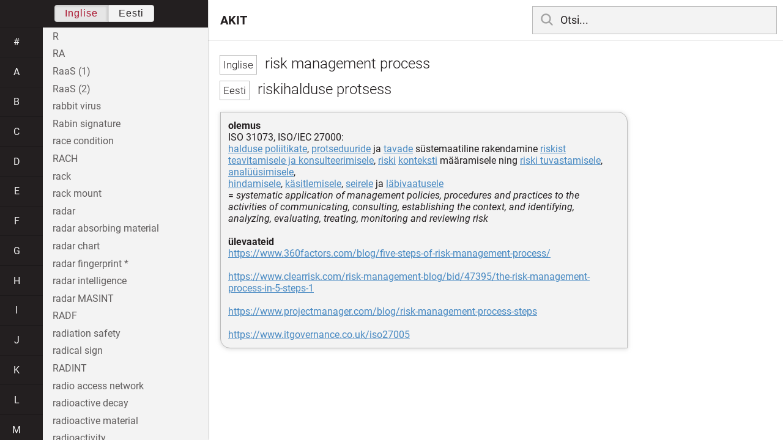

--- FILE ---
content_type: text/html; charset=utf-8
request_url: https://akit.cyber.ee/term/10298-risk-management-process
body_size: 120362
content:
<!DOCTYPE html>
<html>
<head>
    <title>risk management process - AKIT</title>
    <meta name="viewport" content="width=device-width, initial-scale=1">
    <link rel="stylesheet" href="/assets/public-b2b477d28d0f9117e5752aee2999cd754de704948a2c3da6abe716ac2c947f69.css" media="all" />
    <link rel="stylesheet" href="/assets/katex-ba8e7536e1304a32a2517720c88fe399907a2142b6c071cc9667f393497a43ce.css" media="all" />
    <link rel="icon" type="image/x-icon" href="/data/favicon.ico" />
    <meta name="csrf-param" content="authenticity_token" />
<meta name="csrf-token" content="G4as7o2yrNU7wqhfJQua-2m122rFcT7yQeIg9MzkAoAMMhlw1kjCBNqOvafGXVdh08P50OZdOtxUgDjCjHg5qg" />
    <link rel="canonical" href="https://akit.cyber.ee/term/10298">
    <script type="importmap" data-turbo-track="reload" nonce="ONUHtFg/GmTn/j9yRZMgtA==">{
  "imports": {
    "event-listeners": "/assets/event-listeners-3188b904e9c512ce58849597cd59a6471b238ac39074509d52b93a3ed4d1ff5b.js",
    "fetch-json": "/assets/fetch-json-f925d5ad3915797f55c9ea1862c8d0eeb485c5610ef85e45d533a44aced19b56.js",
    "loading-dialog": "/assets/loading-dialog-6971b5093045dde910bf57d4016505ddbb4b1fc400f499d7c5b957c4e17d6f5f.js",
    "public": "/assets/public-44f83c6ba3cfdfbcdd4d37f7f7200d779ff2fff4e4fbe61163936808630658a3.js",
    "required": "/assets/required-3cb6e018769e0ed3891106173cee0514ef8271017a81e157351d95e1ca3159a1.js",
    "startup": "/assets/startup-64cf1f128979bce51af90ff06ee238ad555773f7db89862d31f84d601dac85ef.js",
    "auto-render": "/assets/auto-render-917b50c7fcb2ed70cb63d03f75096f46984f5aa8c428910ae155a1e75d07965f.js",
    "katex": "/assets/katex-48a64615696bdf4132dc4a7185d3f0430ad2b9c5814799caa2af6301035cd430.js"
  }
}</script>

<script type="esms-options" nonce="ONUHtFg/GmTn/j9yRZMgtA==">{"nonce":"ONUHtFg/GmTn/j9yRZMgtA=="}</script>
<script src="/assets/es-module-shims.min-e9dfe3da61272ad1b1d2ce9748b611b65b0050a1fbd576689fa821c2633bf572.js" async="async" data-turbo-track="reload" nonce="ONUHtFg/GmTn/j9yRZMgtA=="></script>
<script type="module" nonce="ONUHtFg/GmTn/j9yRZMgtA==">import "public"</script>
</head>
<body data-active-language="en" data-active-letter="r" data-active-term-id="10298" data-root-path="/">
    <div class="container">
        <main>
            <h1 class="term-title">
    <span lang="en" data-lang="Inglise">
      risk management process
</span>  <br>
    <span lang="et" data-lang="Eesti">
      riskihalduse protsess
</span></h1>
<div class="term-body">
    <p><strong>olemus</strong>
<br/>ISO 31073, ISO/IEC 27000: 
<br/><a href="/term/911">halduse</a> <a href="/term/171">poliitikate</a>, <a href="/term/455">protseduuride</a> ja <a href="/term/638">tavade</a> süstemaatiline rakendamine <a href="/term/52">riskist</a> <a href="/term/10297">teavitamisele ja konsulteerimisele</a>, <a href="/term/52">riski</a> <a href="/term/1844">konteksti</a> määramisele ning <a href="/term/61">riski tuvastamisele</a>, <a href="/term/59">analüüsimisele</a>, 
<br/><a href="/term/62">hindamisele</a>, <a href="/term/50">käsitlemisele</a>, <a href="/term/261">seirele</a> ja  <a href="/term/536">läbivaatusele</a> 
<br/>= <em>systematic application of management policies, procedures and practices to the activities of communicating, consulting, establishing the context, and identifying, analyzing, evaluating, treating, monitoring and reviewing risk</em>
<br/>
<br/><strong>ülevaateid</strong>
<br/><a href="https://www.360factors.com/blog/five-steps-of-risk-management-process/">https://www.360factors.com/blog/five-steps-of-risk-management-process/</a>
<br/>
<br/><a href="https://www.clearrisk.com/risk-management-blog/bid/47395/the-risk-management-process-in-5-steps-1">https://www.clearrisk.com/risk-management-blog/bid/47395/the-risk-management-process-in-5-steps-1</a>
<br/>
<br/><a href="https://www.projectmanager.com/blog/risk-management-process-steps">https://www.projectmanager.com/blog/risk-management-process-steps</a>
<br/>
<br/><a href="https://www.itgovernance.co.uk/iso27005">https://www.itgovernance.co.uk/iso27005</a></p>

</div>

        </main>

        <header>
            <nav class="sidebar-toggle">
                <i class="icon-menu"></i>
                <i class="icon-close"></i>
            </nav>
            <nav class="page-selector">
                <a href="/">AKIT</a>
            </nav>
            <nav class="searchbar">
                <form action="/search" accept-charset="UTF-8" method="get">
                    <i class="icon-search"></i>
                    <input class="search-query" name="q" type="text" autocomplete="off" placeholder="Otsi...">
</form>                <ul class="search-autocomplete" data-autocomplete-get-uri="/term/filter" data-autocomplete-query-param="q"></ul>
            </nav>
        </header>

        <nav class="sidebar">
            <div class="languages">
                <div class="button-box">
                    <button class="active" data-set-lang="en">Inglise</button><button class="" data-set-lang="et">Eesti</button>
                </div>
            </div>

            <div class="alphabet">
                    <a class="" data-letter="#" href="#">#</a>
                    <a class="" data-letter="a" href="#">a</a>
                    <a class="" data-letter="b" href="#">b</a>
                    <a class="" data-letter="c" href="#">c</a>
                    <a class="" data-letter="d" href="#">d</a>
                    <a class="" data-letter="e" href="#">e</a>
                    <a class="" data-letter="f" href="#">f</a>
                    <a class="" data-letter="g" href="#">g</a>
                    <a class="" data-letter="h" href="#">h</a>
                    <a class="" data-letter="i" href="#">i</a>
                    <a class="" data-letter="j" href="#">j</a>
                    <a class="" data-letter="k" href="#">k</a>
                    <a class="" data-letter="l" href="#">l</a>
                    <a class="" data-letter="m" href="#">m</a>
                    <a class="" data-letter="n" href="#">n</a>
                    <a class="" data-letter="o" href="#">o</a>
                    <a class="" data-letter="p" href="#">p</a>
                    <a class="" data-letter="q" href="#">q</a>
                    <a class="active" data-letter="r" href="#">r</a>
                    <a class="" data-letter="s" href="#">s</a>
                    <a class="" data-letter="t" href="#">t</a>
                    <a class="" data-letter="u" href="#">u</a>
                    <a class="" data-letter="v" href="#">v</a>
                    <a class="" data-letter="w" href="#">w</a>
                    <a class="" data-letter="x" href="#">x</a>
                    <a class="" data-letter="y" href="#">y</a>
                    <a class="" data-letter="z" href="#">z</a>
            </div>

            <div class="terms">
                    <a title="R" data-term-id="14913" class="" href="/term/14913-r">R</a>
                    <a title="RA" data-term-id="3042" class="" href="/term/3042-ra">RA</a>
                    <a title="RaaS (1)" data-term-id="9917" class="" href="/term/9917-raas-1">RaaS (1)</a>
                    <a title="RaaS (2)" data-term-id="13157" class="" href="/term/13157-raas-2">RaaS (2)</a>
                    <a title="rabbit virus" data-term-id="1998" class="" href="/term/1998-rabbit-virus">rabbit virus</a>
                    <a title="Rabin signature" data-term-id="2619" class="" href="/term/2619-rabin-signature">Rabin signature</a>
                    <a title="race condition" data-term-id="1410" class="" href="/term/1410-race-condition">race condition</a>
                    <a title="RACH" data-term-id="11760" class="" href="/term/11760-rach">RACH</a>
                    <a title="rack" data-term-id="8244" class="" href="/term/8244-rack">rack</a>
                    <a title="rack mount" data-term-id="8245" class="" href="/term/8245-rack-mount">rack mount</a>
                    <a title="radar" data-term-id="12701" class="" href="/term/12701-radar">radar</a>
                    <a title="radar absorbing material" data-term-id="7985" class="" href="/term/7985-radar-absorbing-material">radar absorbing material</a>
                    <a title="radar chart" data-term-id="11956" class="" href="/term/11956-radar-chart">radar chart</a>
                    <a title="radar fingerprint *" data-term-id="17103" class="" href="/term/17103-radar-fingerprint">radar fingerprint *</a>
                    <a title="radar intelligence" data-term-id="1687" class="" href="/term/1687-radar-intelligence">radar intelligence</a>
                    <a title="radar MASINT" data-term-id="1689" class="" href="/term/1689-radar-masint">radar MASINT</a>
                    <a title="RADF" data-term-id="8589" class="" href="/term/8589-radf">RADF</a>
                    <a title="radiation safety" data-term-id="12380" class="" href="/term/12380-radiation-safety">radiation safety</a>
                    <a title="radical sign" data-term-id="12457" class="" href="/term/12457-radical-sign">radical sign</a>
                    <a title="RADINT" data-term-id="1688" class="" href="/term/1688-radint">RADINT</a>
                    <a title="radio access network" data-term-id="9169" class="" href="/term/9169-radio-access-network">radio access network</a>
                    <a title="radioactive decay" data-term-id="12071" class="" href="/term/12071-radioactive-decay">radioactive decay</a>
                    <a title="radioactive material" data-term-id="12099" class="" href="/term/12099-radioactive-material">radioactive material</a>
                    <a title="radioactivity" data-term-id="12070" class="" href="/term/12070-radioactivity">radioactivity</a>
                    <a title="radio frequency" data-term-id="14927" class="" href="/term/14927-radio-frequency">radio frequency</a>
                    <a title="radio-frequency identification" data-term-id="613" class="" href="/term/613-radio-frequency-identification">radio-frequency identification</a>
                    <a title="radio-frequency system" data-term-id="4235" class="" href="/term/4235-radio-frequency-system">radio-frequency system</a>
                    <a title="radioisotope" data-term-id="12074" class="" href="/term/12074-radioisotope">radioisotope</a>
                    <a title="radio LAN" data-term-id="10342" class="" href="/term/10342-radio-lan">radio LAN</a>
                    <a title="radio link" data-term-id="12361" class="" href="/term/12361-radio-link">radio link</a>
                    <a title="radiometric signature" data-term-id="1720" class="" href="/term/1720-radiometric-signature">radiometric signature</a>
                    <a title="radio network controller" data-term-id="10529" class="" href="/term/10529-radio-network-controller">radio network controller</a>
                    <a title="radionuclide" data-term-id="12073" class="" href="/term/12073-radionuclide">radionuclide</a>
                    <a title="RADIUS" data-term-id="1718" class="" href="/term/1718-radius">RADIUS</a>
                    <a title="radix (1)" data-term-id="12459" class="" href="/term/12459-radix-1">radix (1)</a>
                    <a title="radix (2)" data-term-id="12458" class="" href="/term/12458-radix-2">radix (2)</a>
                    <a title="Ragnar Locker" data-term-id="14397" class="" href="/term/14397-ragnar-locker">Ragnar Locker</a>
                    <a title="RAID" data-term-id="1037" class="" href="/term/1037-raid">RAID</a>
                    <a title="RAID level" data-term-id="12318" class="" href="/term/12318-raid-level">RAID level</a>
                    <a title="rainbow series" data-term-id="6912" class="" href="/term/6912-rainbow-series">rainbow series</a>
                    <a title="rainbow table" data-term-id="1337" class="" href="/term/1337-rainbow-table">rainbow table</a>
                    <a title="rainbow table attack" data-term-id="7390" class="" href="/term/7390-rainbow-table-attack">rainbow table attack</a>
                    <a title="raised intaglio printing" data-term-id="11495" class="" href="/term/11495-raised-intaglio-printing">raised intaglio printing</a>
                    <a title="raised laser engraving" data-term-id="11493" class="" href="/term/11493-raised-laser-engraving">raised laser engraving</a>
                    <a title="RAM (1)" data-term-id="4857" class="" href="/term/4857-ram-1">RAM (1)</a>
                    <a title="RAM (2)" data-term-id="7978" class="" href="/term/7978-ram-2">RAM (2)</a>
                    <a title="RAM (3)" data-term-id="7980" class="" href="/term/7980-ram-3">RAM (3)</a>
                    <a title="RAM (4)" data-term-id="7982" class="" href="/term/7982-ram-4">RAM (4)</a>
                    <a title="RAM (5)" data-term-id="7984" class="" href="/term/7984-ram-5">RAM (5)</a>
                    <a title="RAM (6)" data-term-id="7986" class="" href="/term/7986-ram-6">RAM (6)</a>
                    <a title="RAM drive (1)" data-term-id="8572" class="" href="/term/8572-ram-drive-1">RAM drive (1)</a>
                    <a title="RAM drive (2)" data-term-id="8573" class="" href="/term/8573-ram-drive-2">RAM drive (2)</a>
                    <a title="Ramen" data-term-id="12723" class="" href="/term/12723-ramen">Ramen</a>
                    <a title="ramp deployment" data-term-id="14488" class="" href="/term/14488-ramp-deployment">ramp deployment</a>
                    <a title="RAM scraper" data-term-id="12572" class="" href="/term/12572-ram-scraper">RAM scraper</a>
                    <a title="random-access channel" data-term-id="11759" class="" href="/term/11759-random-access-channel">random-access channel</a>
                    <a title="random-access memory" data-term-id="4856" class="" href="/term/4856-random-access-memory">random-access memory</a>
                    <a title="random element derivation function" data-term-id="11096" class="" href="/term/11096-random-element-derivation-function">random element derivation function</a>
                    <a title="random function" data-term-id="14238" class="" href="/term/14238-random-function">random function</a>
                    <a title="randomization" data-term-id="1247" class="" href="/term/1247-randomization">randomization</a>
                    <a title="randomizer" data-term-id="1248" class="" href="/term/1248-randomizer">randomizer</a>
                    <a title="random number" data-term-id="8323" class="" href="/term/8323-random-number">random number</a>
                    <a title="random number sequence" data-term-id="8324" class="" href="/term/8324-random-number-sequence">random number sequence</a>
                    <a title="random oracle model" data-term-id="1122" class="" href="/term/1122-random-oracle-model">random oracle model</a>
                    <a title="random perturbation" data-term-id="3603" class="" href="/term/3603-random-perturbation">random perturbation</a>
                    <a title="random process" data-term-id="6579" class="" href="/term/6579-random-process">random process</a>
                    <a title="random testing" data-term-id="16715" class="" href="/term/16715-random-testing">random testing</a>
                    <a title="random variable" data-term-id="4977" class="" href="/term/4977-random-variable">random variable</a>
                    <a title="random walk" data-term-id="6582" class="" href="/term/6582-random-walk">random walk</a>
                    <a title="RandomWare" data-term-id="2340" class="" href="/term/2340-randomware">RandomWare</a>
                    <a title="range (1)" data-term-id="14786" class="" href="/term/14786-range-1">range (1)</a>
                    <a title="range (2)" data-term-id="16716" class="" href="/term/16716-range-2">range (2)</a>
                    <a title="range image" data-term-id="9745" class="" href="/term/9745-range-image">range image</a>
                    <a title="rank (1)" data-term-id="14485" class="" href="/term/14485-rank-1">rank (1)</a>
                    <a title="rank (2)" data-term-id="14486" class="" href="/term/14486-rank-2">rank (2)</a>
                    <a title="ranking (1)" data-term-id="13555" class="" href="/term/13555-ranking-1">ranking (1)</a>
                    <a title="ranking (2)" data-term-id="13553" class="" href="/term/13553-ranking-2">ranking (2)</a>
                    <a title="rank of a linear map" data-term-id="14451" class="" href="/term/14451-rank-of-a-linear-map">rank of a linear map</a>
                    <a title="rank of a matrix" data-term-id="14452" class="" href="/term/14452-rank-of-a-matrix">rank of a matrix</a>
                    <a title="Ransomlock" data-term-id="13069" class="" href="/term/13069-ransomlock">Ransomlock</a>
                    <a title="ransomware" data-term-id="1030" class="" href="/term/1030-ransomware">ransomware</a>
                    <a title="ransomware as a service" data-term-id="14914" class="" href="/term/14914-ransomware-as-a-service">ransomware as a service</a>
                    <a title="RARP" data-term-id="13821" class="" href="/term/13821-rarp">RARP</a>
                    <a title="raster" data-term-id="16717" class="" href="/term/16717-raster">raster</a>
                    <a title="raster graphics" data-term-id="11305" class="" href="/term/11305-raster-graphics">raster graphics</a>
                    <a title="RAT (1)" data-term-id="1956" class="" href="/term/1956-rat-1">RAT (1)</a>
                    <a title="RAT (2)" data-term-id="1944" class="" href="/term/1944-rat-2">RAT (2)</a>
                    <a title="rate plan" data-term-id="4747" class="" href="/term/4747-rate-plan">rate plan</a>
                    <a title="rating (1)" data-term-id="16718" class="" href="/term/16718-rating-1">rating (1)</a>
                    <a title="rating (2)" data-term-id="17002" class="" href="/term/17002-rating-2">rating (2)</a>
                    <a title="rationale" data-term-id="16719" class="" href="/term/16719-rationale">rationale</a>
                    <a title="rational number" data-term-id="8329" class="" href="/term/8329-rational-number">rational number</a>
                    <a title="ratio scale" data-term-id="1746" class="" href="/term/1746-ratio-scale">ratio scale</a>
                    <a title="raw (1)" data-term-id="9654" class="" href="/term/9654-raw-1">raw (1)</a>
                    <a title="raw (2)" data-term-id="9655" class="" href="/term/9655-raw-2">raw (2)</a>
                    <a title="raw data" data-term-id="2161" class="" href="/term/2161-raw-data">raw data</a>
                    <a title="raw disc access" data-term-id="8575" class="" href="/term/8575-raw-disc-access">raw disc access</a>
                    <a title="raw input (1)" data-term-id="6151" class="" href="/term/6151-raw-input-1">raw input (1)</a>
                    <a title="raw input (2)" data-term-id="6152" class="" href="/term/6152-raw-input-2">raw input (2)</a>
                    <a title="raw material" data-term-id="15461" class="" href="/term/15461-raw-material">raw material</a>
                    <a title="RBAC" data-term-id="1005" class="" href="/term/1005-rbac">RBAC</a>
                    <a title="RBC (1)" data-term-id="11524" class="" href="/term/11524-rbc-1">RBC (1)</a>
                    <a title="RBL" data-term-id="2031" class="" href="/term/2031-rbl">RBL</a>
                    <a title="RC2" data-term-id="1319" class="" href="/term/1319-rc2">RC2</a>
                    <a title="RC4" data-term-id="1320" class="" href="/term/1320-rc4">RC4</a>
                    <a title="RC5" data-term-id="1323" class="" href="/term/1323-rc5">RC5</a>
                    <a title="RC6" data-term-id="1324" class="" href="/term/1324-rc6">RC6</a>
                    <a title="RCA connector" data-term-id="12765" class="" href="/term/12765-rca-connector">RCA connector</a>
                    <a title="RCA jack" data-term-id="12766" class="" href="/term/12766-rca-jack">RCA jack</a>
                    <a title="RCF" data-term-id="6653" class="" href="/term/6653-rcf">RCF</a>
                    <a title="RCS (1)" data-term-id="12240" class="" href="/term/12240-rcs-1">RCS (1)</a>
                    <a title="RCS (2)" data-term-id="10592" class="" href="/term/10592-rcs-2">RCS (2)</a>
                    <a title="rdbms" data-term-id="8801" class="" href="/term/8801-rdbms">rdbms</a>
                    <a title="RDF" data-term-id="4399" class="" href="/term/4399-rdf">RDF</a>
                    <a title="rDNS" data-term-id="7358" class="" href="/term/7358-rdns">rDNS</a>
                    <a title="RE (1)" data-term-id="15775" class="" href="/term/15775-re-1">RE (1)</a>
                    <a title="RE (1)" data-term-id="15776" class="" href="/term/15776-re-1">RE (1)</a>
                    <a title="reactivation" data-term-id="7301" class="" href="/term/7301-reactivation">reactivation</a>
                    <a title="reactive routing" data-term-id="8873" class="" href="/term/8873-reactive-routing">reactive routing</a>
                    <a title="read access" data-term-id="534" class="" href="/term/534-read-access">read access</a>
                    <a title="reader (1)" data-term-id="6023" class="" href="/term/6023-reader-1">reader (1)</a>
                    <a title="reader (2)" data-term-id="6024" class="" href="/term/6024-reader-2">reader (2)</a>
                    <a title="reader (3)" data-term-id="6025" class="" href="/term/6025-reader-3">reader (3)</a>
                    <a title="reader (4)" data-term-id="6027" class="" href="/term/6027-reader-4">reader (4)</a>
                    <a title="reader (5)" data-term-id="6028" class="" href="/term/6028-reader-5">reader (5)</a>
                    <a title="readiness" data-term-id="10414" class="" href="/term/10414-readiness">readiness</a>
                    <a title="reading (1)" data-term-id="7876" class="" href="/term/7876-reading-1">reading (1)</a>
                    <a title="reading (2)" data-term-id="7877" class="" href="/term/7877-reading-2">reading (2)</a>
                    <a title="README" data-term-id="7960" class="" href="/term/7960-readme">README</a>
                    <a title="readme file" data-term-id="7959" class="" href="/term/7959-readme-file">readme file</a>
                    <a title="read-only access" data-term-id="3703" class="" href="/term/3703-read-only-access">read-only access</a>
                    <a title="read-only memory" data-term-id="3701" class="" href="/term/3701-read-only-memory">read-only memory</a>
                    <a title="read-only property" data-term-id="16720" class="" href="/term/16720-read-only-property">read-only property</a>
                    <a title="ready reckoner" data-term-id="6846" class="" href="/term/6846-ready-reckoner">ready reckoner</a>
                    <a title="ready to use software product" data-term-id="17077" class="" href="/term/17077-ready-to-use-software-product">ready to use software product</a>
                    <a title="RealAudio" data-term-id="7981" class="" href="/term/7981-realaudio">RealAudio</a>
                    <a title="real-estate lockbox" data-term-id="7030" class="" href="/term/7030-real-estate-lockbox">real-estate lockbox</a>
                    <a title="reality check" data-term-id="5747" class="" href="/term/5747-reality-check">reality check</a>
                    <a title="realization (1)" data-term-id="16721" class="" href="/term/16721-realization-1">realization (1)</a>
                    <a title="realize (1)" data-term-id="14184" class="" href="/term/14184-realize-1">realize (1)</a>
                    <a title="realm (1)" data-term-id="8699" class="" href="/term/8699-realm-1">realm (1)</a>
                    <a title="realm (2)" data-term-id="8700" class="" href="/term/8700-realm-2">realm (2)</a>
                    <a title="real number" data-term-id="8328" class="" href="/term/8328-real-number">real number</a>
                    <a title="real time" data-term-id="7697" class="" href="/term/7697-real-time">real time</a>
                    <a title="real-time" data-term-id="7696" class="" href="/term/7696-real-time">real-time</a>
                    <a title="realtime" data-term-id="10152" class="" href="/term/10152-realtime">realtime</a>
                    <a title="real-time backup" data-term-id="4634" class="" href="/term/4634-real-time-backup">real-time backup</a>
                    <a title="real-time blackhole list" data-term-id="2030" class="" href="/term/2030-real-time-blackhole-list">real-time blackhole list</a>
                    <a title="real-time computing" data-term-id="10154" class="" href="/term/10154-real-time-computing">real-time computing</a>
                    <a title="real-time processing" data-term-id="10153" class="" href="/term/10153-real-time-processing">real-time processing</a>
                    <a title="real type" data-term-id="16722" class="" href="/term/16722-real-type">real type</a>
                    <a title="reboot" data-term-id="6617" class="" href="/term/6617-reboot">reboot</a>
                    <a title="recall (1)" data-term-id="12416" class="" href="/term/12416-recall-1">recall (1)</a>
                    <a title="recall (2)" data-term-id="12417" class="" href="/term/12417-recall-2">recall (2)</a>
                    <a title="ReCAPTCHA" data-term-id="11307" class="" href="/term/11307-recaptcha">ReCAPTCHA</a>
                    <a title="receipt (1)" data-term-id="3840" class="" href="/term/3840-receipt-1">receipt (1)</a>
                    <a title="receipt (2)" data-term-id="3841" class="" href="/term/3841-receipt-2">receipt (2)</a>
                    <a title="receipt (3)" data-term-id="3842" class="" href="/term/3842-receipt-3">receipt (3)</a>
                    <a title="receive" data-term-id="7312" class="" href="/term/7312-receive">receive</a>
                    <a title="receive-only" data-term-id="13314" class="" href="/term/13314-receive-only">receive-only</a>
                    <a title="receiver" data-term-id="14917" class="" href="/term/14917-receiver">receiver</a>
                    <a title="receptacle" data-term-id="13092" class="" href="/term/13092-receptacle">receptacle</a>
                    <a title="reception desk" data-term-id="13364" class="" href="/term/13364-reception-desk">reception desk</a>
                    <a title="recipient" data-term-id="8236" class="" href="/term/8236-recipient">recipient</a>
                    <a title="recipient address" data-term-id="13071" class="" href="/term/13071-recipient-address">recipient address</a>
                    <a title="reciprocal agreement" data-term-id="3033" class="" href="/term/3033-reciprocal-agreement">reciprocal agreement</a>
                    <a title="reciprocity" data-term-id="11319" class="" href="/term/11319-reciprocity">reciprocity</a>
                    <a title="reckon in" data-term-id="6839" class="" href="/term/6839-reckon-in">reckon in</a>
                    <a title="reckoning of cost" data-term-id="6845" class="" href="/term/6845-reckoning-of-cost">reckoning of cost</a>
                    <a title="reckon off" data-term-id="6841" class="" href="/term/6841-reckon-off">reckon off</a>
                    <a title="reckon on" data-term-id="6844" class="" href="/term/6844-reckon-on">reckon on</a>
                    <a title="reckon up" data-term-id="6840" class="" href="/term/6840-reckon-up">reckon up</a>
                    <a title="reckon with (1)" data-term-id="6842" class="" href="/term/6842-reckon-with-1">reckon with (1)</a>
                    <a title="reckon with (2)" data-term-id="6843" class="" href="/term/6843-reckon-with-2">reckon with (2)</a>
                    <a title="recoding" data-term-id="13242" class="" href="/term/13242-recoding">recoding</a>
                    <a title="recognisability" data-term-id="16723" class="" href="/term/16723-recognisability">recognisability</a>
                    <a title="recognition (1)" data-term-id="14606" class="" href="/term/14606-recognition-1">recognition (1)</a>
                    <a title="recognition (2)" data-term-id="14607" class="" href="/term/14607-recognition-2">recognition (2)</a>
                    <a title="recognition of conformity assessment results" data-term-id="11314" class="" href="/term/11314-recognition-of-conformity-assessment-results">recognition of conformity assessment results</a>
                    <a title="recognition system" data-term-id="10655" class="" href="/term/10655-recognition-system">recognition system</a>
                    <a title="recommended" data-term-id="4480" class="" href="/term/4480-recommended">recommended</a>
                    <a title="recompression" data-term-id="8495" class="" href="/term/8495-recompression">recompression</a>
                    <a title="reconcile" data-term-id="8301" class="" href="/term/8301-reconcile">reconcile</a>
                    <a title="reconciliation (1)" data-term-id="459" class="" href="/term/459-reconciliation-1">reconciliation (1)</a>
                    <a title="reconciliation (2)" data-term-id="460" class="" href="/term/460-reconciliation-2">reconciliation (2)</a>
                    <a title="reconfiguration" data-term-id="4387" class="" href="/term/4387-reconfiguration">reconfiguration</a>
                    <a title="record (1)" data-term-id="47" class="" href="/term/47-record-1">record (1)</a>
                    <a title="record (2)" data-term-id="461" class="" href="/term/461-record-2">record (2)</a>
                    <a title="record (3)" data-term-id="462" class="" href="/term/462-record-3">record (3)</a>
                    <a title="record (4)" data-term-id="6584" class="" href="/term/6584-record-4">record (4)</a>
                    <a title="record (5)" data-term-id="10903" class="" href="/term/10903-record-5">record (5)</a>
                    <a title="recorded" data-term-id="6586" class="" href="/term/6586-recorded">recorded</a>
                    <a title="recording" data-term-id="8496" class="" href="/term/8496-recording">recording</a>
                    <a title="recoverability" data-term-id="317" class="" href="/term/317-recoverability">recoverability</a>
                    <a title="recovery" data-term-id="463" class="" href="/term/463-recovery">recovery</a>
                    <a title="recovery action" data-term-id="3036" class="" href="/term/3036-recovery-action">recovery action</a>
                    <a title="recovery as a service" data-term-id="9916" class="" href="/term/9916-recovery-as-a-service">recovery as a service</a>
                    <a title="recovery key" data-term-id="6665" class="" href="/term/6665-recovery-key">recovery key</a>
                    <a title="recovery plan" data-term-id="7063" class="" href="/term/7063-recovery-plan">recovery plan</a>
                    <a title="recovery planning" data-term-id="4944" class="" href="/term/4944-recovery-planning">recovery planning</a>
                    <a title="recovery point objective" data-term-id="316" class="" href="/term/316-recovery-point-objective">recovery point objective</a>
                    <a title="recovery target" data-term-id="5684" class="" href="/term/5684-recovery-target">recovery target</a>
                    <a title="recovery time objective" data-term-id="315" class="" href="/term/315-recovery-time-objective">recovery time objective</a>
                    <a title="recreate deployment" data-term-id="14491" class="" href="/term/14491-recreate-deployment">recreate deployment</a>
                    <a title="rectangle" data-term-id="16724" class="" href="/term/16724-rectangle">rectangle</a>
                    <a title="rectify (1)" data-term-id="5826" class="" href="/term/5826-rectify-1">rectify (1)</a>
                    <a title="rectify (2)" data-term-id="5827" class="" href="/term/5827-rectify-2">rectify (2)</a>
                    <a title="rectify (3)" data-term-id="5828" class="" href="/term/5828-rectify-3">rectify (3)</a>
                    <a title="recto" data-term-id="9527" class="" href="/term/9527-recto">recto</a>
                    <a title="recurrent" data-term-id="14678" class="" href="/term/14678-recurrent">recurrent</a>
                    <a title="recurrent neural network" data-term-id="14704" class="" href="/term/14704-recurrent-neural-network">recurrent neural network</a>
                    <a title="recursion" data-term-id="7126" class="" href="/term/7126-recursion">recursion</a>
                    <a title="recursive" data-term-id="12740" class="" href="/term/12740-recursive">recursive</a>
                    <a title="recursive application" data-term-id="16725" class="" href="/term/16725-recursive-application">recursive application</a>
                    <a title="recycle bin" data-term-id="5858" class="" href="/term/5858-recycle-bin">recycle bin</a>
                    <a title="redaction (1)" data-term-id="10481" class="" href="/term/10481-redaction-1">redaction (1)</a>
                    <a title="redaction (2)" data-term-id="10482" class="" href="/term/10482-redaction-2">redaction (2)</a>
                    <a title="redaction (3)" data-term-id="7740" class="" href="/term/7740-redaction-3">redaction (3)</a>
                    <a title="red-black deployment" data-term-id="14457" class="" href="/term/14457-red-black-deployment">red-black deployment</a>
                    <a title="redefine" data-term-id="16726" class="" href="/term/16726-redefine">redefine</a>
                    <a title="redemption" data-term-id="12971" class="" href="/term/12971-redemption">redemption</a>
                    <a title="redemption date" data-term-id="12970" class="" href="/term/12970-redemption-date">redemption date</a>
                    <a title="red-eye" data-term-id="9746" class="" href="/term/9746-red-eye">red-eye</a>
                    <a title="red hat (1)" data-term-id="14068" class="" href="/term/14068-red-hat-1">red hat (1)</a>
                    <a title="redirection" data-term-id="5975" class="" href="/term/5975-redirection">redirection</a>
                    <a title="Redis" data-term-id="11341" class="" href="/term/11341-redis">Redis</a>
                    <a title="red key" data-term-id="11541" class="" href="/term/11541-red-key">red key</a>
                    <a title="Red Pill" data-term-id="12325" class="" href="/term/12325-red-pill">Red Pill</a>
                    <a title="red signal" data-term-id="11539" class="" href="/term/11539-red-signal">red signal</a>
                    <a title="red team" data-term-id="1169" class="" href="/term/1169-red-team">red team</a>
                    <a title="red-teaming (1)" data-term-id="48" class="" href="/term/48-red-teaming-1">red-teaming (1)</a>
                    <a title="red-teaming (2)" data-term-id="14849" class="" href="/term/14849-red-teaming-2">red-teaming (2)</a>
                    <a title="reduction" data-term-id="11661" class="" href="/term/11661-reduction">reduction</a>
                    <a title="redundancy" data-term-id="49" class="" href="/term/49-redundancy">redundancy</a>
                    <a title="redundant (1)" data-term-id="2149" class="" href="/term/2149-redundant-1">redundant (1)</a>
                    <a title="redundant (2)" data-term-id="2150" class="" href="/term/2150-redundant-2">redundant (2)</a>
                    <a title="redundant connection" data-term-id="8117" class="" href="/term/8117-redundant-connection">redundant connection</a>
                    <a title="redundant site" data-term-id="3037" class="" href="/term/3037-redundant-site">redundant site</a>
                    <a title="reengineering" data-term-id="3629" class="" href="/term/3629-reengineering">reengineering</a>
                    <a title="re-enrolment" data-term-id="9957" class="" href="/term/9957-re-enrolment">re-enrolment</a>
                    <a title="reentrant" data-term-id="16727" class="" href="/term/16727-reentrant">reentrant</a>
                    <a title="reentry point" data-term-id="16728" class="" href="/term/16728-reentry-point">reentry point</a>
                    <a title="refactoring" data-term-id="1617" class="" href="/term/1617-refactoring">refactoring</a>
                    <a title="reference (1)" data-term-id="5353" class="" href="/term/5353-reference-1">reference (1)</a>
                    <a title="reference (2)" data-term-id="5354" class="" href="/term/5354-reference-2">reference (2)</a>
                    <a title="reference (3)" data-term-id="5355" class="" href="/term/5355-reference-3">reference (3)</a>
                    <a title="reference (4)" data-term-id="5356" class="" href="/term/5356-reference-4">reference (4)</a>
                    <a title="reference (5)" data-term-id="13446" class="" href="/term/13446-reference-5">reference (5)</a>
                    <a title="reference ageing" data-term-id="15808" class="" href="/term/15808-reference-ageing">reference ageing</a>
                    <a title="reference biometric feature set" data-term-id="9596" class="" href="/term/9596-reference-biometric-feature-set">reference biometric feature set</a>
                    <a title="reference date" data-term-id="12254" class="" href="/term/12254-reference-date">reference date</a>
                    <a title="reference environment" data-term-id="16729" class="" href="/term/16729-reference-environment">reference environment</a>
                    <a title="reference implementation" data-term-id="9221" class="" href="/term/9221-reference-implementation">reference implementation</a>
                    <a title="reference mode" data-term-id="16730" class="" href="/term/16730-reference-mode">reference mode</a>
                    <a title="reference model" data-term-id="16731" class="" href="/term/16731-reference-model">reference model</a>
                    <a title="reference monitor" data-term-id="314" class="" href="/term/314-reference-monitor">reference monitor</a>
                    <a title="reference object" data-term-id="16732" class="" href="/term/16732-reference-object">reference object</a>
                    <a title="reference point" data-term-id="16733" class="" href="/term/16733-reference-point">reference point</a>
                    <a title="references (1)" data-term-id="16734" class="" href="/term/16734-references-1">references (1)</a>
                    <a title="reference voltage" data-term-id="12707" class="" href="/term/12707-reference-voltage">reference voltage</a>
                    <a title="referential integrity" data-term-id="614" class="" href="/term/614-referential-integrity">referential integrity</a>
                    <a title="referer" data-term-id="8511" class="" href="/term/8511-referer">referer</a>
                    <a title="referral (1)" data-term-id="7209" class="" href="/term/7209-referral-1">referral (1)</a>
                    <a title="referral (2)" data-term-id="7210" class="" href="/term/7210-referral-2">referral (2)</a>
                    <a title="referral (3)" data-term-id="7211" class="" href="/term/7211-referral-3">referral (3)</a>
                    <a title="referrer" data-term-id="5171" class="" href="/term/5171-referrer">referrer</a>
                    <a title="refinement (1)" data-term-id="615" class="" href="/term/615-refinement-1">refinement (1)</a>
                    <a title="refinery" data-term-id="7932" class="" href="/term/7932-refinery">refinery</a>
                    <a title="reflectance transformation imaging" data-term-id="8275" class="" href="/term/8275-reflectance-transformation-imaging">reflectance transformation imaging</a>
                    <a title="reflected attack" data-term-id="8978" class="" href="/term/8978-reflected-attack">reflected attack</a>
                    <a title="reflected binary code" data-term-id="11523" class="" href="/term/11523-reflected-binary-code">reflected binary code</a>
                    <a title="reflexive relation" data-term-id="6628" class="" href="/term/6628-reflexive-relation">reflexive relation</a>
                    <a title="ref operator" data-term-id="16735" class="" href="/term/16735-ref-operator">ref operator</a>
                    <a title="refrain" data-term-id="5833" class="" href="/term/5833-refrain">refrain</a>
                    <a title="refresh rate (1)" data-term-id="7634" class="" href="/term/7634-refresh-rate-1">refresh rate (1)</a>
                    <a title="refresh rate (2)" data-term-id="7636" class="" href="/term/7636-refresh-rate-2">refresh rate (2)</a>
                    <a title="refresh token" data-term-id="4484" class="" href="/term/4484-refresh-token">refresh token</a>
                    <a title="refugee travel document" data-term-id="9567" class="" href="/term/9567-refugee-travel-document">refugee travel document</a>
                    <a title="regex" data-term-id="4855" class="" href="/term/4855-regex">regex</a>
                    <a title="regid" data-term-id="11252" class="" href="/term/11252-regid">regid</a>
                    <a title="regint" data-term-id="10940" class="" href="/term/10940-regint">regint</a>
                    <a title="region" data-term-id="16736" class="" href="/term/16736-region">region</a>
                    <a title="regional coding" data-term-id="7205" class="" href="/term/7205-regional-coding">regional coding</a>
                    <a title="regional lockout" data-term-id="6072" class="" href="/term/6072-regional-lockout">regional lockout</a>
                    <a title="regional security operations centre" data-term-id="9089" class="" href="/term/9089-regional-security-operations-centre">regional security operations centre</a>
                    <a title="register (1)" data-term-id="3644" class="" href="/term/3644-register-1">register (1)</a>
                    <a title="register (2)" data-term-id="3645" class="" href="/term/3645-register-2">register (2)</a>
                    <a title="register (3)" data-term-id="3646" class="" href="/term/3646-register-3">register (3)</a>
                    <a title="registered item (1)" data-term-id="3196" class="" href="/term/3196-registered-item-1">registered item (1)</a>
                    <a title="registered letter" data-term-id="3197" class="" href="/term/3197-registered-letter">registered letter</a>
                    <a title="registered mail" data-term-id="3195" class="" href="/term/3195-registered-mail">registered mail</a>
                    <a title="registered partnership" data-term-id="11812" class="" href="/term/11812-registered-partnership">registered partnership</a>
                    <a title="registered partnership contract" data-term-id="11814" class="" href="/term/11814-registered-partnership-contract">registered partnership contract</a>
                    <a title="registered partnership document" data-term-id="12007" class="" href="/term/12007-registered-partnership-document">registered partnership document</a>
                    <a title="registered port" data-term-id="3038" class="" href="/term/3038-registered-port">registered port</a>
                    <a title="register office (1)" data-term-id="3783" class="" href="/term/3783-register-office-1">register office (1)</a>
                    <a title="registrar (1)" data-term-id="3772" class="" href="/term/3772-registrar-1">registrar (1)</a>
                    <a title="registrar (2)" data-term-id="3773" class="" href="/term/3773-registrar-2">registrar (2)</a>
                    <a title="registrar of record" data-term-id="5570" class="" href="/term/5570-registrar-of-record">registrar of record</a>
                    <a title="registration (1)" data-term-id="10103" class="" href="/term/10103-registration-1">registration (1)</a>
                    <a title="registration (2)" data-term-id="10104" class="" href="/term/10104-registration-2">registration (2)</a>
                    <a title="registration authority" data-term-id="1116" class="" href="/term/1116-registration-authority">registration authority</a>
                    <a title="registration identifier" data-term-id="10939" class="" href="/term/10939-registration-identifier">registration identifier</a>
                    <a title="registration plate" data-term-id="2111" class="" href="/term/2111-registration-plate">registration plate</a>
                    <a title="registry (1)" data-term-id="3775" class="" href="/term/3775-registry-1">registry (1)</a>
                    <a title="registry (2)" data-term-id="3776" class="" href="/term/3776-registry-2">registry (2)</a>
                    <a title="registry (3)" data-term-id="3777" class="" href="/term/3777-registry-3">registry (3)</a>
                    <a title="registry (4)" data-term-id="3778" class="" href="/term/3778-registry-4">registry (4)</a>
                    <a title="registry (5)" data-term-id="3779" class="" href="/term/3779-registry-5">registry (5)</a>
                    <a title="registry (6)" data-term-id="3780" class="" href="/term/3780-registry-6">registry (6)</a>
                    <a title="registry (7)" data-term-id="3781" class="" href="/term/3781-registry-7">registry (7)</a>
                    <a title="registry (8)" data-term-id="3782" class="" href="/term/3782-registry-8">registry (8)</a>
                    <a title="registry code" data-term-id="8507" class="" href="/term/8507-registry-code">registry code</a>
                    <a title="registry office" data-term-id="3784" class="" href="/term/3784-registry-office">registry office</a>
                    <a title="regression analysis" data-term-id="13418" class="" href="/term/13418-regression-analysis">regression analysis</a>
                    <a title="regression test" data-term-id="464" class="" href="/term/464-regression-test">regression test</a>
                    <a title="regular expression" data-term-id="4854" class="" href="/term/4854-regular-expression">regular expression</a>
                    <a title="regular function" data-term-id="4719" class="" href="/term/4719-regular-function">regular function</a>
                    <a title="regularization" data-term-id="12542" class="" href="/term/12542-regularization">regularization</a>
                    <a title="regulation (1)" data-term-id="3043" class="" href="/term/3043-regulation-1">regulation (1)</a>
                    <a title="regulation (2)" data-term-id="3045" class="" href="/term/3045-regulation-2">regulation (2)</a>
                    <a title="regulation (3)" data-term-id="3046" class="" href="/term/3046-regulation-3">regulation (3)</a>
                    <a title="regulation (4)" data-term-id="3047" class="" href="/term/3047-regulation-4">regulation (4)</a>
                    <a title="regulations (1)" data-term-id="3048" class="" href="/term/3048-regulations-1">regulations (1)</a>
                    <a title="regulations (2)" data-term-id="3049" class="" href="/term/3049-regulations-2">regulations (2)</a>
                    <a title="regulations (3)" data-term-id="3050" class="" href="/term/3050-regulations-3">regulations (3)</a>
                    <a title="regulatory requirement" data-term-id="3051" class="" href="/term/3051-regulatory-requirement">regulatory requirement</a>
                    <a title="re-identification" data-term-id="2850" class="" href="/term/2850-re-identification">re-identification</a>
                    <a title="reimage" data-term-id="9346" class="" href="/term/9346-reimage">reimage</a>
                    <a title="re-indexing" data-term-id="5493" class="" href="/term/5493-re-indexing">re-indexing</a>
                    <a title="reindexing" data-term-id="7945" class="" href="/term/7945-reindexing">reindexing</a>
                    <a title="reinforcement (1)" data-term-id="12601" class="" href="/term/12601-reinforcement-1">reinforcement (1)</a>
                    <a title="reinforcement (2)" data-term-id="12602" class="" href="/term/12602-reinforcement-2">reinforcement (2)</a>
                    <a title="reinforcement learning *" data-term-id="17044" class="" href="/term/17044-reinforcement-learning">reinforcement learning *</a>
                    <a title="reinstallation (1)" data-term-id="3612" class="" href="/term/3612-reinstallation-1">reinstallation (1)</a>
                    <a title="reinstallation (2)" data-term-id="3613" class="" href="/term/3613-reinstallation-2">reinstallation (2)</a>
                    <a title="reinstate (1)" data-term-id="9609" class="" href="/term/9609-reinstate-1">reinstate (1)</a>
                    <a title="reinstate (2)" data-term-id="9610" class="" href="/term/9610-reinstate-2">reinstate (2)</a>
                    <a title="ReiserFS" data-term-id="10721" class="" href="/term/10721-reiserfs">ReiserFS</a>
                    <a title="reissue (1)" data-term-id="5376" class="" href="/term/5376-reissue-1">reissue (1)</a>
                    <a title="reissue (2)" data-term-id="5377" class="" href="/term/5377-reissue-2">reissue (2)</a>
                    <a title="rekeying (1)" data-term-id="11104" class="" href="/term/11104-rekeying-1">rekeying (1)</a>
                    <a title="rekeying (2)" data-term-id="11105" class="" href="/term/11105-rekeying-2">rekeying (2)</a>
                    <a title="related document" data-term-id="11784" class="" href="/term/11784-related-document">related document</a>
                    <a title="related key attack" data-term-id="1308" class="" href="/term/1308-related-key-attack">related key attack</a>
                    <a title="relation (1)" data-term-id="3764" class="" href="/term/3764-relation-1">relation (1)</a>
                    <a title="relation (2)" data-term-id="3765" class="" href="/term/3765-relation-2">relation (2)</a>
                    <a title="relational database" data-term-id="3767" class="" href="/term/3767-relational-database">relational database</a>
                    <a title="relational database management system" data-term-id="8799" class="" href="/term/8799-relational-database-management-system">relational database management system</a>
                    <a title="relational model" data-term-id="3766" class="" href="/term/3766-relational-model">relational model</a>
                    <a title="relationship" data-term-id="16737" class="" href="/term/16737-relationship">relationship</a>
                    <a title="relationship extraction *" data-term-id="17070" class="" href="/term/17070-relationship-extraction">relationship extraction *</a>
                    <a title="relative topology" data-term-id="11987" class="" href="/term/11987-relative-topology">relative topology</a>
                    <a title="relay (1)" data-term-id="3878" class="" href="/term/3878-relay-1">relay (1)</a>
                    <a title="relay (2)" data-term-id="3879" class="" href="/term/3879-relay-2">relay (2)</a>
                    <a title="relay agent" data-term-id="8427" class="" href="/term/8427-relay-agent">relay agent</a>
                    <a title="relay attack" data-term-id="9819" class="" href="/term/9819-relay-attack">relay attack</a>
                    <a title="relay node" data-term-id="14710" class="" href="/term/14710-relay-node">relay node</a>
                    <a title="release (1)" data-term-id="5920" class="" href="/term/5920-release-1">release (1)</a>
                    <a title="release (2)" data-term-id="5921" class="" href="/term/5921-release-2">release (2)</a>
                    <a title="release (3)" data-term-id="5922" class="" href="/term/5922-release-3">release (3)</a>
                    <a title="release (4)" data-term-id="5923" class="" href="/term/5923-release-4">release (4)</a>
                    <a title="release candidate version" data-term-id="3904" class="" href="/term/3904-release-candidate-version">release candidate version</a>
                    <a title="release notes" data-term-id="10026" class="" href="/term/10026-release-notes">release notes</a>
                    <a title="release record" data-term-id="16739" class="" href="/term/16739-release-record">release record</a>
                    <a title="release schedule" data-term-id="7794" class="" href="/term/7794-release-schedule">release schedule</a>
                    <a title="relevance" data-term-id="8287" class="" href="/term/8287-relevance">relevance</a>
                    <a title="relevance diagram" data-term-id="12680" class="" href="/term/12680-relevance-diagram">relevance diagram</a>
                    <a title="relevant" data-term-id="4880" class="" href="/term/4880-relevant">relevant</a>
                    <a title="relevant data" data-term-id="7338" class="" href="/term/7338-relevant-data">relevant data</a>
                    <a title="reliability (1)" data-term-id="311" class="" href="/term/311-reliability-1">reliability (1)</a>
                    <a title="reliability (2)" data-term-id="312" class="" href="/term/312-reliability-2">reliability (2)</a>
                    <a title="reliability, availability, maintainability" data-term-id="7979" class="" href="/term/7979-reliability-availability-maintainability">reliability, availability, maintainability</a>
                    <a title="reliable" data-term-id="6678" class="" href="/term/6678-reliable">reliable</a>
                    <a title="reliance (1)" data-term-id="5298" class="" href="/term/5298-reliance-1">reliance (1)</a>
                    <a title="reliance (2)" data-term-id="5299" class="" href="/term/5299-reliance-2">reliance (2)</a>
                    <a title="reload (1)" data-term-id="8657" class="" href="/term/8657-reload-1">reload (1)</a>
                    <a title="reload (2)" data-term-id="8656" class="" href="/term/8656-reload-2">reload (2)</a>
                    <a title="relocatable program" data-term-id="16740" class="" href="/term/16740-relocatable-program">relocatable program</a>
                    <a title="relying party" data-term-id="1118" class="" href="/term/1118-relying-party">relying party</a>
                    <a title="remaining duration" data-term-id="16741" class="" href="/term/16741-remaining-duration">remaining duration</a>
                    <a title="remediate (1)" data-term-id="4844" class="" href="/term/4844-remediate-1">remediate (1)</a>
                    <a title="remediate (2)" data-term-id="4845" class="" href="/term/4845-remediate-2">remediate (2)</a>
                    <a title="remediation" data-term-id="313" class="" href="/term/313-remediation">remediation</a>
                    <a title="remedy (1)" data-term-id="10784" class="" href="/term/10784-remedy-1">remedy (1)</a>
                    <a title="remedy (2)" data-term-id="10785" class="" href="/term/10785-remedy-2">remedy (2)</a>
                    <a title="remote" data-term-id="7539" class="" href="/term/7539-remote">remote</a>
                    <a title="remote access (1)" data-term-id="1249" class="" href="/term/1249-remote-access-1">remote access (1)</a>
                    <a title="remote access (2)" data-term-id="1250" class="" href="/term/1250-remote-access-2">remote access (2)</a>
                    <a title="remote access Trojan" data-term-id="1943" class="" href="/term/1943-remote-access-trojan">remote access Trojan</a>
                    <a title="remote administration port" data-term-id="465" class="" href="/term/465-remote-administration-port">remote administration port</a>
                    <a title="remote administration tool" data-term-id="1955" class="" href="/term/1955-remote-administration-tool">remote administration tool</a>
                    <a title="remote attestation" data-term-id="1774" class="" href="/term/1774-remote-attestation">remote attestation</a>
                    <a title="remote backup" data-term-id="1619" class="" href="/term/1619-remote-backup">remote backup</a>
                    <a title="remote call forwarding" data-term-id="6652" class="" href="/term/6652-remote-call-forwarding">remote call forwarding</a>
                    <a title="remote code execution" data-term-id="10377" class="" href="/term/10377-remote-code-execution">remote code execution</a>
                    <a title="remote computing" data-term-id="12242" class="" href="/term/12242-remote-computing">remote computing</a>
                    <a title="remote computing service" data-term-id="12239" class="" href="/term/12239-remote-computing-service">remote computing service</a>
                    <a title="remote control (1)" data-term-id="4271" class="" href="/term/4271-remote-control-1">remote control (1)</a>
                    <a title="remote control (2)" data-term-id="4272" class="" href="/term/4272-remote-control-2">remote control (2)</a>
                    <a title="remote desktop software" data-term-id="5285" class="" href="/term/5285-remote-desktop-software">remote desktop software</a>
                    <a title="remote file inclusion" data-term-id="3388" class="" href="/term/3388-remote-file-inclusion">remote file inclusion</a>
                    <a title="remote file sharing" data-term-id="4231" class="" href="/term/4231-remote-file-sharing">remote file sharing</a>
                    <a title="remote file system" data-term-id="4229" class="" href="/term/4229-remote-file-system">remote file system</a>
                    <a title="remote forensic software" data-term-id="1942" class="" href="/term/1942-remote-forensic-software">remote forensic software</a>
                    <a title="remote function call" data-term-id="14263" class="" href="/term/14263-remote-function-call">remote function call</a>
                    <a title="remote locate" data-term-id="1787" class="" href="/term/1787-remote-locate">remote locate</a>
                    <a title="remote lock" data-term-id="1788" class="" href="/term/1788-remote-lock">remote lock</a>
                    <a title="remote login" data-term-id="4115" class="" href="/term/4115-remote-login">remote login</a>
                    <a title="remotely initiated" data-term-id="7471" class="" href="/term/7471-remotely-initiated">remotely initiated</a>
                    <a title="remote maintenance" data-term-id="1254" class="" href="/term/1254-remote-maintenance">remote maintenance</a>
                    <a title="remote management" data-term-id="5447" class="" href="/term/5447-remote-management">remote management</a>
                    <a title="remote office" data-term-id="10502" class="" href="/term/10502-remote-office">remote office</a>
                    <a title="remote procedure call" data-term-id="10508" class="" href="/term/10508-remote-procedure-call">remote procedure call</a>
                    <a title="remote processing" data-term-id="12241" class="" href="/term/12241-remote-processing">remote processing</a>
                    <a title="remote shellcode" data-term-id="3394" class="" href="/term/3394-remote-shellcode">remote shellcode</a>
                    <a title="remote user" data-term-id="10484" class="" href="/term/10484-remote-user">remote user</a>
                    <a title="remote vulnerability" data-term-id="3737" class="" href="/term/3737-remote-vulnerability">remote vulnerability</a>
                    <a title="remote wake-up" data-term-id="5226" class="" href="/term/5226-remote-wake-up">remote wake-up</a>
                    <a title="remote web application scanner" data-term-id="7505" class="" href="/term/7505-remote-web-application-scanner">remote web application scanner</a>
                    <a title="remote wipe" data-term-id="1789" class="" href="/term/1789-remote-wipe">remote wipe</a>
                    <a title="remote work" data-term-id="6081" class="" href="/term/6081-remote-work">remote work</a>
                    <a title="rem out" data-term-id="9757" class="" href="/term/9757-rem-out">rem out</a>
                    <a title="removable device" data-term-id="3897" class="" href="/term/3897-removable-device">removable device</a>
                    <a title="removable media" data-term-id="3052" class="" href="/term/3052-removable-media">removable media</a>
                    <a title="removable storage device" data-term-id="8515" class="" href="/term/8515-removable-storage-device">removable storage device</a>
                    <a title="removal of property" data-term-id="1581" class="" href="/term/1581-removal-of-property">removal of property</a>
                    <a title="remove" data-term-id="7841" class="" href="/term/7841-remove">remove</a>
                    <a title="removed forever" data-term-id="14522" class="" href="/term/14522-removed-forever">removed forever</a>
                    <a title="rendering (1)" data-term-id="16742" class="" href="/term/16742-rendering-1">rendering (1)</a>
                    <a title="rendering (2)" data-term-id="16743" class="" href="/term/16743-rendering-2">rendering (2)</a>
                    <a title="rendition (1)" data-term-id="7975" class="" href="/term/7975-rendition-1">rendition (1)</a>
                    <a title="rendition (2)" data-term-id="13454" class="" href="/term/13454-rendition-2">rendition (2)</a>
                    <a title="rendition (3)" data-term-id="13455" class="" href="/term/13455-rendition-3">rendition (3)</a>
                    <a title="renegotiation (1)" data-term-id="11715" class="" href="/term/11715-renegotiation-1">renegotiation (1)</a>
                    <a title="renegotiation (2)" data-term-id="11716" class="" href="/term/11716-renegotiation-2">renegotiation (2)</a>
                    <a title="rent (1)" data-term-id="7250" class="" href="/term/7250-rent-1">rent (1)</a>
                    <a title="rent (2)" data-term-id="7251" class="" href="/term/7251-rent-2">rent (2)</a>
                    <a title="Renyi entropy" data-term-id="13483" class="" href="/term/13483-renyi-entropy">Renyi entropy</a>
                    <a title="Rényi entropy" data-term-id="6350" class="" href="/term/6350-renyi-entropy">Rényi entropy</a>
                    <a title="repair" data-term-id="5748" class="" href="/term/5748-repair">repair</a>
                    <a title="repair and maintenance" data-term-id="7977" class="" href="/term/7977-repair-and-maintenance">repair and maintenance</a>
                    <a title="repeatability (1)" data-term-id="10395" class="" href="/term/10395-repeatability-1">repeatability (1)</a>
                    <a title="repeatability (2)" data-term-id="16744" class="" href="/term/16744-repeatability-2">repeatability (2)</a>
                    <a title="repeatability conditions" data-term-id="16944" class="" href="/term/16944-repeatability-conditions">repeatability conditions</a>
                    <a title="repeater" data-term-id="3053" class="" href="/term/3053-repeater">repeater</a>
                    <a title="repeat statement" data-term-id="16747" class="" href="/term/16747-repeat-statement">repeat statement</a>
                    <a title="replaceability" data-term-id="16748" class="" href="/term/16748-replaceability">replaceability</a>
                    <a title="replay" data-term-id="3060" class="" href="/term/3060-replay">replay</a>
                    <a title="replay attack" data-term-id="310" class="" href="/term/310-replay-attack">replay attack</a>
                    <a title="replica" data-term-id="5910" class="" href="/term/5910-replica">replica</a>
                    <a title="replication (1)" data-term-id="2151" class="" href="/term/2151-replication-1">replication (1)</a>
                    <a title="replication (2)" data-term-id="2152" class="" href="/term/2152-replication-2">replication (2)</a>
                    <a title="replication (3)" data-term-id="2153" class="" href="/term/2153-replication-3">replication (3)</a>
                    <a title="report (1)" data-term-id="5555" class="" href="/term/5555-report-1">report (1)</a>
                    <a title="report (2)" data-term-id="5556" class="" href="/term/5556-report-2">report (2)</a>
                    <a title="report (3)" data-term-id="4923" class="" href="/term/4923-report-3">report (3)</a>
                    <a title="report (4)" data-term-id="5557" class="" href="/term/5557-report-4">report (4)</a>
                    <a title="report (5)" data-term-id="14920" class="" href="/term/14920-report-5">report (5)</a>
                    <a title="repository" data-term-id="1933" class="" href="/term/1933-repository">repository</a>
                    <a title="reproducibility" data-term-id="10396" class="" href="/term/10396-reproducibility">reproducibility</a>
                    <a title="reproducibility conditions" data-term-id="16945" class="" href="/term/16945-reproducibility-conditions">reproducibility conditions</a>
                    <a title="reproduction (1)" data-term-id="6605" class="" href="/term/6605-reproduction-1">reproduction (1)</a>
                    <a title="reproduction (2)" data-term-id="6606" class="" href="/term/6606-reproduction-2">reproduction (2)</a>
                    <a title="reproduction (3)" data-term-id="6607" class="" href="/term/6607-reproduction-3">reproduction (3)</a>
                    <a title="republish" data-term-id="2676" class="" href="/term/2676-republish">republish</a>
                    <a title="repudiation" data-term-id="1659" class="" href="/term/1659-repudiation">repudiation</a>
                    <a title="repudiation of receipt" data-term-id="7045" class="" href="/term/7045-repudiation-of-receipt">repudiation of receipt</a>
                    <a title="reputation" data-term-id="1937" class="" href="/term/1937-reputation">reputation</a>
                    <a title="reputation attack" data-term-id="1938" class="" href="/term/1938-reputation-attack">reputation attack</a>
                    <a title="reputation services" data-term-id="466" class="" href="/term/466-reputation-services">reputation services</a>
                    <a title="reputation system" data-term-id="7253" class="" href="/term/7253-reputation-system">reputation system</a>
                    <a title="request" data-term-id="5553" class="" href="/term/5553-request">request</a>
                    <a title="requester" data-term-id="7892" class="" href="/term/7892-requester">requester</a>
                    <a title="request for proposal" data-term-id="5749" class="" href="/term/5749-request-for-proposal">request for proposal</a>
                    <a title="request for service" data-term-id="4233" class="" href="/term/4233-request-for-service">request for service</a>
                    <a title="requestor (1)" data-term-id="13458" class="" href="/term/13458-requestor-1">requestor (1)</a>
                    <a title="requestor (2)" data-term-id="14921" class="" href="/term/14921-requestor-2">requestor (2)</a>
                    <a title="requirement" data-term-id="2463" class="" href="/term/2463-requirement">requirement</a>
                    <a title="requirement level" data-term-id="8407" class="" href="/term/8407-requirement-level">requirement level</a>
                    <a title="requirements analysis" data-term-id="10457" class="" href="/term/10457-requirements-analysis">requirements analysis</a>
                    <a title="requirements capture" data-term-id="10458" class="" href="/term/10458-requirements-capture">requirements capture</a>
                    <a title="requirements elicitation" data-term-id="4549" class="" href="/term/4549-requirements-elicitation">requirements elicitation</a>
                    <a title="requirements engineering (1)" data-term-id="13460" class="" href="/term/13460-requirements-engineering-1">requirements engineering (1)</a>
                    <a title="requirements engineering (2)" data-term-id="5061" class="" href="/term/5061-requirements-engineering-2">requirements engineering (2)</a>
                    <a title="requirements gathering" data-term-id="4548" class="" href="/term/4548-requirements-gathering">requirements gathering</a>
                    <a title="requirements management" data-term-id="4656" class="" href="/term/4656-requirements-management">requirements management</a>
                    <a title="requirements traceability" data-term-id="5120" class="" href="/term/5120-requirements-traceability">requirements traceability</a>
                    <a title="requisite element" data-term-id="13677" class="" href="/term/13677-requisite-element">requisite element</a>
                    <a title="rerouting" data-term-id="8347" class="" href="/term/8347-rerouting">rerouting</a>
                    <a title="rescue (1)" data-term-id="6235" class="" href="/term/6235-rescue-1">rescue (1)</a>
                    <a title="rescue (2)" data-term-id="6236" class="" href="/term/6236-rescue-2">rescue (2)</a>
                    <a title="rescue team" data-term-id="6237" class="" href="/term/6237-rescue-team">rescue team</a>
                    <a title="reseal (1)" data-term-id="6870" class="" href="/term/6870-reseal-1">reseal (1)</a>
                    <a title="reseal (2)" data-term-id="6871" class="" href="/term/6871-reseal-2">reseal (2)</a>
                    <a title="reseal adhesive" data-term-id="6872" class="" href="/term/6872-reseal-adhesive">reseal adhesive</a>
                    <a title="research" data-term-id="8056" class="" href="/term/8056-research">research</a>
                    <a title="researcher" data-term-id="8057" class="" href="/term/8057-researcher">researcher</a>
                    <a title="reseller" data-term-id="10905" class="" href="/term/10905-reseller">reseller</a>
                    <a title="reserve (1)" data-term-id="3724" class="" href="/term/3724-reserve-1">reserve (1)</a>
                    <a title="reserved word" data-term-id="16749" class="" href="/term/16749-reserved-word">reserved word</a>
                    <a title="reset (1)" data-term-id="4535" class="" href="/term/4535-reset-1">reset (1)</a>
                    <a title="reset (2)" data-term-id="13461" class="" href="/term/13461-reset-2">reset (2)</a>
                    <a title="residence permit" data-term-id="9570" class="" href="/term/9570-residence-permit">residence permit</a>
                    <a title="residence visa" data-term-id="11923" class="" href="/term/11923-residence-visa">residence visa</a>
                    <a title="resident (1)" data-term-id="5558" class="" href="/term/5558-resident-1">resident (1)</a>
                    <a title="resident (2)" data-term-id="5559" class="" href="/term/5559-resident-2">resident (2)</a>
                    <a title="residential IP address" data-term-id="11941" class="" href="/term/11941-residential-ip-address">residential IP address</a>
                    <a title="resident virus" data-term-id="1994" class="" href="/term/1994-resident-virus">resident virus</a>
                    <a title="residual data" data-term-id="184" class="" href="/term/184-residual-data">residual data</a>
                    <a title="residual life" data-term-id="13466" class="" href="/term/13466-residual-life">residual life</a>
                    <a title="residual risk" data-term-id="51" class="" href="/term/51-residual-risk">residual risk</a>
                    <a title="residual vulnerability" data-term-id="4062" class="" href="/term/4062-residual-vulnerability">residual vulnerability</a>
                    <a title="resilience" data-term-id="535" class="" href="/term/535-resilience">resilience</a>
                    <a title="resistance (1) *" data-term-id="17034" class="" href="/term/17034-resistance-1">resistance (1) *</a>
                    <a title="resize" data-term-id="4762" class="" href="/term/4762-resize">resize</a>
                    <a title="reskinning" data-term-id="4269" class="" href="/term/4269-reskinning">reskinning</a>
                    <a title="resolution (1)" data-term-id="8558" class="" href="/term/8558-resolution-1">resolution (1)</a>
                    <a title="resolution (2)" data-term-id="8559" class="" href="/term/8559-resolution-2">resolution (2)</a>
                    <a title="resolution (3)" data-term-id="8560" class="" href="/term/8560-resolution-3">resolution (3)</a>
                    <a title="resolver (1)" data-term-id="8414" class="" href="/term/8414-resolver-1">resolver (1)</a>
                    <a title="resolver (2)" data-term-id="8416" class="" href="/term/8416-resolver-2">resolver (2)</a>
                    <a title="resource" data-term-id="5275" class="" href="/term/5275-resource">resource</a>
                    <a title="resource bundle" data-term-id="3478" class="" href="/term/3478-resource-bundle">resource bundle</a>
                    <a title="resource class" data-term-id="15766" class="" href="/term/15766-resource-class">resource class</a>
                    <a title="resource enumeration" data-term-id="7114" class="" href="/term/7114-resource-enumeration">resource enumeration</a>
                    <a title="resource exhaustion attack" data-term-id="7498" class="" href="/term/7498-resource-exhaustion-attack">resource exhaustion attack</a>
                    <a title="resource histogram" data-term-id="12684" class="" href="/term/12684-resource-histogram">resource histogram</a>
                    <a title="resource pooling" data-term-id="10765" class="" href="/term/10765-resource-pooling">resource pooling</a>
                    <a title="resources" data-term-id="10904" class="" href="/term/10904-resources">resources</a>
                    <a title="resource-saving" data-term-id="5448" class="" href="/term/5448-resource-saving">resource-saving</a>
                    <a title="resource utilization *" data-term-id="17026" class="" href="/term/17026-resource-utilization">resource utilization *</a>
                    <a title="response (1)" data-term-id="467" class="" href="/term/467-response-1">response (1)</a>
                    <a title="response (2)" data-term-id="10471" class="" href="/term/10471-response-2">response (2)</a>
                    <a title="response plan" data-term-id="15465" class="" href="/term/15465-response-plan">response plan</a>
                    <a title="response programme" data-term-id="15467" class="" href="/term/15467-response-programme">response programme</a>
                    <a title="response team" data-term-id="15469" class="" href="/term/15469-response-team">response team</a>
                    <a title="response time" data-term-id="4307" class="" href="/term/4307-response-time">response time</a>
                    <a title="responsibilities and authority" data-term-id="16750" class="" href="/term/16750-responsibilities-and-authority">responsibilities and authority</a>
                    <a title="responsibility (1)" data-term-id="733" class="" href="/term/733-responsibility-1">responsibility (1)</a>
                    <a title="responsibility (2)" data-term-id="616" class="" href="/term/616-responsibility-2">responsibility (2)</a>
                    <a title="responsible disclosure" data-term-id="12979" class="" href="/term/12979-responsible-disclosure">responsible disclosure</a>
                    <a title="responsive" data-term-id="7183" class="" href="/term/7183-responsive">responsive</a>
                    <a title="responsiveness (1)" data-term-id="14926" class="" href="/term/14926-responsiveness-1">responsiveness (1)</a>
                    <a title="responsive web design" data-term-id="16751" class="" href="/term/16751-responsive-web-design">responsive web design</a>
                    <a title="REST" data-term-id="10843" class="" href="/term/10843-rest">REST</a>
                    <a title="restart" data-term-id="7779" class="" href="/term/7779-restart">restart</a>
                    <a title="restart point" data-term-id="17004" class="" href="/term/17004-restart-point">restart point</a>
                    <a title="RESTful" data-term-id="10844" class="" href="/term/10844-restful">RESTful</a>
                    <a title="restore" data-term-id="4760" class="" href="/term/4760-restore">restore</a>
                    <a title="result" data-term-id="5560" class="" href="/term/5560-result">result</a>
                    <a title="resumable" data-term-id="8273" class="" href="/term/8273-resumable">resumable</a>
                    <a title="resume (1)" data-term-id="9538" class="" href="/term/9538-resume-1">resume (1)</a>
                    <a title="resume (2)" data-term-id="9539" class="" href="/term/9539-resume-2">resume (2)</a>
                    <a title="retained access control decision information" data-term-id="11873" class="" href="/term/11873-retained-access-control-decision-information">retained access control decision information</a>
                    <a title="retention date" data-term-id="6999" class="" href="/term/6999-retention-date">retention date</a>
                    <a title="retention duration" data-term-id="6997" class="" href="/term/6997-retention-duration">retention duration</a>
                    <a title="retention period" data-term-id="6998" class="" href="/term/6998-retention-period">retention period</a>
                    <a title="retesting" data-term-id="16753" class="" href="/term/16753-retesting">retesting</a>
                    <a title="reticle" data-term-id="9623" class="" href="/term/9623-reticle">reticle</a>
                    <a title="retina" data-term-id="7088" class="" href="/term/7088-retina">retina</a>
                    <a title="retirement (1)" data-term-id="6666" class="" href="/term/6666-retirement-1">retirement (1)</a>
                    <a title="retirement (2)" data-term-id="6667" class="" href="/term/6667-retirement-2">retirement (2)</a>
                    <a title="retirement notification report" data-term-id="17005" class="" href="/term/17005-retirement-notification-report">retirement notification report</a>
                    <a title="retirement plan (1)" data-term-id="17006" class="" href="/term/17006-retirement-plan-1">retirement plan (1)</a>
                    <a title="retirement stage" data-term-id="17007" class="" href="/term/17007-retirement-stage">retirement stage</a>
                    <a title="retraining *" data-term-id="17045" class="" href="/term/17045-retraining">retraining *</a>
                    <a title="retrieval (1)" data-term-id="3727" class="" href="/term/3727-retrieval-1">retrieval (1)</a>
                    <a title="retrieval (2)" data-term-id="3728" class="" href="/term/3728-retrieval-2">retrieval (2)</a>
                    <a title="retrieval (3)" data-term-id="3729" class="" href="/term/3729-retrieval-3">retrieval (3)</a>
                    <a title="retrieval-augmented generation" data-term-id="17003" class="" href="/term/17003-retrieval-augmented-generation">retrieval-augmented generation</a>
                    <a title="retrieve" data-term-id="8118" class="" href="/term/8118-retrieve">retrieve</a>
                    <a title="retrospective (1)" data-term-id="16757" class="" href="/term/16757-retrospective-1">retrospective (1)</a>
                    <a title="retrospective analysis" data-term-id="1753" class="" href="/term/1753-retrospective-analysis">retrospective analysis</a>
                    <a title="retrovirus" data-term-id="1996" class="" href="/term/1996-retrovirus">retrovirus</a>
                    <a title="retry (1)" data-term-id="4700" class="" href="/term/4700-retry-1">retry (1)</a>
                    <a title="retry (2)" data-term-id="4701" class="" href="/term/4701-retry-2">retry (2)</a>
                    <a title="return (1)" data-term-id="16758" class="" href="/term/16758-return-1">return (1)</a>
                    <a title="return (2)" data-term-id="16759" class="" href="/term/16759-return-2">return (2)</a>
                    <a title="return (3)" data-term-id="16760" class="" href="/term/16760-return-3">return (3)</a>
                    <a title="return on investment" data-term-id="3063" class="" href="/term/3063-return-on-investment">return on investment</a>
                    <a title="return-oriented programming" data-term-id="3068" class="" href="/term/3068-return-oriented-programming">return-oriented programming</a>
                    <a title="return-path address" data-term-id="9557" class="" href="/term/9557-return-path-address">return-path address</a>
                    <a title="return statement" data-term-id="16761" class="" href="/term/16761-return-statement">return statement</a>
                    <a title="reusability" data-term-id="7708" class="" href="/term/7708-reusability">reusability</a>
                    <a title="reusable" data-term-id="8028" class="" href="/term/8028-reusable">reusable</a>
                    <a title="reuse (1)" data-term-id="16763" class="" href="/term/16763-reuse-1">reuse (1)</a>
                    <a title="reveal" data-term-id="11939" class="" href="/term/11939-reveal">reveal</a>
                    <a title="revealing confidentiality information" data-term-id="11950" class="" href="/term/11950-revealing-confidentiality-information">revealing confidentiality information</a>
                    <a title="reverse (1)" data-term-id="8760" class="" href="/term/8760-reverse-1">reverse (1)</a>
                    <a title="reverse (2)" data-term-id="13164" class="" href="/term/13164-reverse-2">reverse (2)</a>
                    <a title="reverse (3)" data-term-id="13165" class="" href="/term/13165-reverse-3">reverse (3)</a>
                    <a title="reverse auction" data-term-id="14322" class="" href="/term/14322-reverse-auction">reverse auction</a>
                    <a title="reverse connection" data-term-id="1957" class="" href="/term/1957-reverse-connection">reverse connection</a>
                    <a title="reverse DNS" data-term-id="7357" class="" href="/term/7357-reverse-dns">reverse DNS</a>
                    <a title="reverse engineering" data-term-id="913" class="" href="/term/913-reverse-engineering">reverse engineering</a>
                    <a title="reverse lookup (1)" data-term-id="7360" class="" href="/term/7360-reverse-lookup-1">reverse lookup (1)</a>
                    <a title="reverse lookup (2)" data-term-id="7359" class="" href="/term/7359-reverse-lookup-2">reverse lookup (2)</a>
                    <a title="reverse Polish notation" data-term-id="10889" class="" href="/term/10889-reverse-polish-notation">reverse Polish notation</a>
                    <a title="reverse proxy" data-term-id="4886" class="" href="/term/4886-reverse-proxy">reverse proxy</a>
                    <a title="reverse resolving" data-term-id="7356" class="" href="/term/7356-reverse-resolving">reverse resolving</a>
                    <a title="reverse shell" data-term-id="6222" class="" href="/term/6222-reverse-shell">reverse shell</a>
                    <a title="reverse social engineering *" data-term-id="17093" class="" href="/term/17093-reverse-social-engineering">reverse social engineering *</a>
                    <a title="reverse SSH" data-term-id="9368" class="" href="/term/9368-reverse-ssh">reverse SSH</a>
                    <a title="reverse test" data-term-id="10280" class="" href="/term/10280-reverse-test">reverse test</a>
                    <a title="reverse text (1)" data-term-id="10913" class="" href="/term/10913-reverse-text-1">reverse text (1)</a>
                    <a title="reverse text (2)" data-term-id="10914" class="" href="/term/10914-reverse-text-2">reverse text (2)</a>
                    <a title="reverse type" data-term-id="10912" class="" href="/term/10912-reverse-type">reverse type</a>
                    <a title="reversibility" data-term-id="10766" class="" href="/term/10766-reversibility">reversibility</a>
                    <a title="reversing automatic document feeder" data-term-id="8588" class="" href="/term/8588-reversing-automatic-document-feeder">reversing automatic document feeder</a>
                    <a title="reversion" data-term-id="2339" class="" href="/term/2339-reversion">reversion</a>
                    <a title="review (1)" data-term-id="536" class="" href="/term/536-review-1">review (1)</a>
                    <a title="reviewer" data-term-id="10483" class="" href="/term/10483-reviewer">reviewer</a>
                    <a title="review object" data-term-id="10295" class="" href="/term/10295-review-object">review object</a>
                    <a title="review objective" data-term-id="10296" class="" href="/term/10296-review-objective">review objective</a>
                    <a title="review visit" data-term-id="15470" class="" href="/term/15470-review-visit">review visit</a>
                    <a title="revision (1)" data-term-id="4562" class="" href="/term/4562-revision-1">revision (1)</a>
                    <a title="revision (2)" data-term-id="4564" class="" href="/term/4564-revision-2">revision (2)</a>
                    <a title="revision (3)" data-term-id="4565" class="" href="/term/4565-revision-3">revision (3)</a>
                    <a title="revision (4)" data-term-id="4566" class="" href="/term/4566-revision-4">revision (4)</a>
                    <a title="revocation" data-term-id="11251" class="" href="/term/11251-revocation">revocation</a>
                    <a title="revocation certificate" data-term-id="11633" class="" href="/term/11633-revocation-certificate">revocation certificate</a>
                    <a title="revocation list" data-term-id="973" class="" href="/term/973-revocation-list">revocation list</a>
                    <a title="revocation list certificate" data-term-id="11635" class="" href="/term/11635-revocation-list-certificate">revocation list certificate</a>
                    <a title="revocation scheme" data-term-id="4431" class="" href="/term/4431-revocation-scheme">revocation scheme</a>
                    <a title="revoked key" data-term-id="2598" class="" href="/term/2598-revoked-key">revoked key</a>
                    <a title="RFB" data-term-id="14223" class="" href="/term/14223-rfb">RFB</a>
                    <a title="RFC (1)" data-term-id="1297" class="" href="/term/1297-rfc-1">RFC (1)</a>
                    <a title="RFC (2)" data-term-id="14264" class="" href="/term/14264-rfc-2">RFC (2)</a>
                    <a title="RFI" data-term-id="3389" class="" href="/term/3389-rfi">RFI</a>
                    <a title="RFID" data-term-id="974" class="" href="/term/974-rfid">RFID</a>
                    <a title="RFID skimming" data-term-id="7386" class="" href="/term/7386-rfid-skimming">RFID skimming</a>
                    <a title="RFID virus" data-term-id="7019" class="" href="/term/7019-rfid-virus">RFID virus</a>
                    <a title="RFP" data-term-id="5750" class="" href="/term/5750-rfp">RFP</a>
                    <a title="RFS (1)" data-term-id="4228" class="" href="/term/4228-rfs-1">RFS (1)</a>
                    <a title="RFS (2)" data-term-id="4230" class="" href="/term/4230-rfs-2">RFS (2)</a>
                    <a title="RFS (3)" data-term-id="4232" class="" href="/term/4232-rfs-3">RFS (3)</a>
                    <a title="RFS (4)" data-term-id="4234" class="" href="/term/4234-rfs-4">RFS (4)</a>
                    <a title="RF shielding" data-term-id="2219" class="" href="/term/2219-rf-shielding">RF shielding</a>
                    <a title="RIBBON filter" data-term-id="14929" class="" href="/term/14929-ribbon-filter">RIBBON filter</a>
                    <a title="rich medium" data-term-id="14483" class="" href="/term/14483-rich-medium">rich medium</a>
                    <a title="rich text" data-term-id="3809" class="" href="/term/3809-rich-text">rich text</a>
                    <a title="Ricochet Chollima" data-term-id="15137" class="" href="/term/15137-ricochet-chollima">Ricochet Chollima</a>
                    <a title="ridge (1)" data-term-id="8342" class="" href="/term/8342-ridge-1">ridge (1)</a>
                    <a title="ridge (2)" data-term-id="8343" class="" href="/term/8343-ridge-2">ridge (2)</a>
                    <a title="ridge bifurcation" data-term-id="9656" class="" href="/term/9656-ridge-bifurcation">ridge bifurcation</a>
                    <a title="ridge ending" data-term-id="6042" class="" href="/term/6042-ridge-ending">ridge ending</a>
                    <a title="ridge skeleton endpoint" data-term-id="9693" class="" href="/term/9693-ridge-skeleton-endpoint">ridge skeleton endpoint</a>
                    <a title="Riemann integral" data-term-id="11397" class="" href="/term/11397-riemann-integral">Riemann integral</a>
                    <a title="Riemann sum" data-term-id="11390" class="" href="/term/11390-riemann-sum">Riemann sum</a>
                    <a title="right (1)" data-term-id="6149" class="" href="/term/6149-right-1">right (1)</a>
                    <a title="right (2)" data-term-id="6148" class="" href="/term/6148-right-2">right (2)</a>
                    <a title="right (3)" data-term-id="6150" class="" href="/term/6150-right-3">right (3)</a>
                    <a title="right click" data-term-id="5323" class="" href="/term/5323-right-click">right click</a>
                    <a title="right-click menu" data-term-id="13770" class="" href="/term/13770-right-click-menu">right-click menu</a>
                    <a title="rights holder" data-term-id="15294" class="" href="/term/15294-rights-holder">rights holder</a>
                    <a title="right-sided limit*" data-term-id="11371" class="" href="/term/11371-right-sided-limit">right-sided limit*</a>
                    <a title="right to be forgotten" data-term-id="6254" class="" href="/term/6254-right-to-be-forgotten">right to be forgotten</a>
                    <a title="right to erasure" data-term-id="6255" class="" href="/term/6255-right-to-erasure">right to erasure</a>
                    <a title="rigor" data-term-id="10092" class="" href="/term/10092-rigor">rigor</a>
                    <a title="RIHA" data-term-id="12354" class="" href="/term/12354-riha">RIHA</a>
                    <a title="Rijndael algorithm" data-term-id="6926" class="" href="/term/6926-rijndael-algorithm">Rijndael algorithm</a>
                    <a title="ring" data-term-id="4443" class="" href="/term/4443-ring">ring</a>
                    <a title="ring buffer" data-term-id="9476" class="" href="/term/9476-ring-buffer">ring buffer</a>
                    <a title="ring chart" data-term-id="5925" class="" href="/term/5925-ring-chart">ring chart</a>
                    <a title="ringed (1)" data-term-id="9309" class="" href="/term/9309-ringed-1">ringed (1)</a>
                    <a title="ringed (2)" data-term-id="9310" class="" href="/term/9310-ringed-2">ringed (2)</a>
                    <a title="RIP (1)" data-term-id="6423" class="" href="/term/6423-rip-1">RIP (1)</a>
                    <a title="rip (2)" data-term-id="7671" class="" href="/term/7671-rip-2">rip (2)</a>
                    <a title="rip cut" data-term-id="11490" class="" href="/term/11490-rip-cut">rip cut</a>
                    <a title="Ripple" data-term-id="13105" class="" href="/term/13105-ripple">Ripple</a>
                    <a title="RISC" data-term-id="5008" class="" href="/term/5008-risc">RISC</a>
                    <a title="riser card" data-term-id="14773" class="" href="/term/14773-riser-card">riser card</a>
                    <a title="risk" data-term-id="52" class="" href="/term/52-risk">risk</a>
                    <a title="risk acceptance" data-term-id="54" class="" href="/term/54-risk-acceptance">risk acceptance</a>
                    <a title="risk-adaptive authentication" data-term-id="13471" class="" href="/term/13471-risk-adaptive-authentication">risk-adaptive authentication</a>
                    <a title="risk aggregation" data-term-id="55" class="" href="/term/55-risk-aggregation">risk aggregation</a>
                    <a title="risk analysis" data-term-id="59" class="" href="/term/59-risk-analysis">risk analysis</a>
                    <a title="risk appetite" data-term-id="58" class="" href="/term/58-risk-appetite">risk appetite</a>
                    <a title="risk assessment" data-term-id="60" class="" href="/term/60-risk-assessment">risk assessment</a>
                    <a title="risk attitude" data-term-id="734" class="" href="/term/734-risk-attitude">risk attitude</a>
                    <a title="risk aversion" data-term-id="57" class="" href="/term/57-risk-aversion">risk aversion</a>
                    <a title="risk avoidance" data-term-id="79" class="" href="/term/79-risk-avoidance">risk avoidance</a>
                    <a title="risk-based authentication" data-term-id="7950" class="" href="/term/7950-risk-based-authentication">risk-based authentication</a>
                    <a title="risk communication" data-term-id="15472" class="" href="/term/15472-risk-communication">risk communication</a>
                    <a title="risk communication and consultation" data-term-id="10297" class="" href="/term/10297-risk-communication-and-consultation">risk communication and consultation</a>
                    <a title="risk control" data-term-id="17105" class="" href="/term/17105-risk-control">risk control</a>
                    <a title="risk criteria" data-term-id="56" class="" href="/term/56-risk-criteria">risk criteria</a>
                    <a title="risk description" data-term-id="735" class="" href="/term/735-risk-description">risk description</a>
                    <a title="risk driver" data-term-id="17104" class="" href="/term/17104-risk-driver">risk driver</a>
                    <a title="risk elimination" data-term-id="3814" class="" href="/term/3814-risk-elimination">risk elimination</a>
                    <a title="risk evaluation" data-term-id="62" class="" href="/term/62-risk-evaluation">risk evaluation</a>
                    <a title="risk exposure" data-term-id="5389" class="" href="/term/5389-risk-exposure">risk exposure</a>
                    <a title="risk financing" data-term-id="736" class="" href="/term/736-risk-financing">risk financing</a>
                    <a title="risk identification" data-term-id="61" class="" href="/term/61-risk-identification">risk identification</a>
                    <a title="risk indicator" data-term-id="2912" class="" href="/term/2912-risk-indicator">risk indicator</a>
                    <a title="risk log" data-term-id="10830" class="" href="/term/10830-risk-log">risk log</a>
                    <a title="risk management" data-term-id="306" class="" href="/term/306-risk-management">risk management</a>
                    <a title="risk management audit" data-term-id="10831" class="" href="/term/10831-risk-management-audit">risk management audit</a>
                    <a title="risk management framework" data-term-id="10821" class="" href="/term/10821-risk-management-framework">risk management framework</a>
                    <a title="risk management officer" data-term-id="5945" class="" href="/term/5945-risk-management-officer">risk management officer</a>
                    <a title="risk management plan" data-term-id="10825" class="" href="/term/10825-risk-management-plan">risk management plan</a>
                    <a title="risk management policy" data-term-id="10822" class="" href="/term/10822-risk-management-policy">risk management policy</a>
                    <a title="risk management process" data-term-id="10298" class="active" href="/term/10298-risk-management-process">risk management process</a>
                    <a title="risk manager" data-term-id="6119" class="" href="/term/6119-risk-manager">risk manager</a>
                    <a title="risk matrix" data-term-id="10827" class="" href="/term/10827-risk-matrix">risk matrix</a>
                    <a title="risk mitigation" data-term-id="3070" class="" href="/term/3070-risk-mitigation">risk mitigation</a>
                    <a title="risk owner" data-term-id="468" class="" href="/term/468-risk-owner">risk owner</a>
                    <a title="risk perception" data-term-id="737" class="" href="/term/737-risk-perception">risk perception</a>
                    <a title="risk prevention" data-term-id="2489" class="" href="/term/2489-risk-prevention">risk prevention</a>
                    <a title="risk profile" data-term-id="53" class="" href="/term/53-risk-profile">risk profile</a>
                    <a title="risk reduction" data-term-id="3071" class="" href="/term/3071-risk-reduction">risk reduction</a>
                    <a title="risk register" data-term-id="469" class="" href="/term/469-risk-register">risk register</a>
                    <a title="risk reporting" data-term-id="738" class="" href="/term/738-risk-reporting">risk reporting</a>
                    <a title="risk response" data-term-id="7375" class="" href="/term/7375-risk-response">risk response</a>
                    <a title="risk retention" data-term-id="739" class="" href="/term/739-risk-retention">risk retention</a>
                    <a title="risk sharing" data-term-id="307" class="" href="/term/307-risk-sharing">risk sharing</a>
                    <a title="risk source" data-term-id="470" class="" href="/term/470-risk-source">risk source</a>
                    <a title="risk threshold" data-term-id="10117" class="" href="/term/10117-risk-threshold">risk threshold</a>
                    <a title="risk tolerance" data-term-id="740" class="" href="/term/740-risk-tolerance">risk tolerance</a>
                    <a title="risk transfer" data-term-id="3069" class="" href="/term/3069-risk-transfer">risk transfer</a>
                    <a title="risk treatment" data-term-id="50" class="" href="/term/50-risk-treatment">risk treatment</a>
                    <a title="riskware" data-term-id="7809" class="" href="/term/7809-riskware">riskware</a>
                    <a title="rivet" data-term-id="11839" class="" href="/term/11839-rivet">rivet</a>
                    <a title="RLAN" data-term-id="10341" class="" href="/term/10341-rlan">RLAN</a>
                    <a title="RMIAS" data-term-id="9130" class="" href="/term/9130-rmias">RMIAS</a>
                    <a title="RMO" data-term-id="5946" class="" href="/term/5946-rmo">RMO</a>
                    <a title="RMS" data-term-id="3606" class="" href="/term/3606-rms">RMS</a>
                    <a title="roadmap (1)" data-term-id="13369" class="" href="/term/13369-roadmap-1">roadmap (1)</a>
                    <a title="roadmap (2)" data-term-id="13370" class="" href="/term/13370-roadmap-2">roadmap (2)</a>
                    <a title="road warrior" data-term-id="15651" class="" href="/term/15651-road-warrior">road warrior</a>
                    <a title="roaming" data-term-id="3507" class="" href="/term/3507-roaming">roaming</a>
                    <a title="robocall" data-term-id="7349" class="" href="/term/7349-robocall">robocall</a>
                    <a title="robocall fraud" data-term-id="7350" class="" href="/term/7350-robocall-fraud">robocall fraud</a>
                    <a title="robot (1)" data-term-id="13896" class="" href="/term/13896-robot-1">robot (1)</a>
                    <a title="robotics" data-term-id="13132" class="" href="/term/13132-robotics">robotics</a>
                    <a title="Robots Exclusion Standard" data-term-id="1456" class="" href="/term/1456-robots-exclusion-standard">Robots Exclusion Standard</a>
                    <a title="robot skeleton" data-term-id="9667" class="" href="/term/9667-robot-skeleton">robot skeleton</a>
                    <a title="robots.txt" data-term-id="1457" class="" href="/term/1457-robots-txt">robots.txt</a>
                    <a title="robust (1)" data-term-id="14155" class="" href="/term/14155-robust-1">robust (1)</a>
                    <a title="robust (2)" data-term-id="14156" class="" href="/term/14156-robust-2">robust (2)</a>
                    <a title="robust decision making" data-term-id="8924" class="" href="/term/8924-robust-decision-making">robust decision making</a>
                    <a title="robustness" data-term-id="1748" class="" href="/term/1748-robustness">robustness</a>
                    <a title="robust security" data-term-id="13950" class="" href="/term/13950-robust-security">robust security</a>
                    <a title="robust watermark" data-term-id="1534" class="" href="/term/1534-robust-watermark">robust watermark</a>
                    <a title="RO community string" data-term-id="9681" class="" href="/term/9681-ro-community-string">RO community string</a>
                    <a title="rogue" data-term-id="9331" class="" href="/term/9331-rogue">rogue</a>
                    <a title="rogue access point" data-term-id="1157" class="" href="/term/1157-rogue-access-point">rogue access point</a>
                    <a title="rogue certificate authority" data-term-id="4621" class="" href="/term/4621-rogue-certificate-authority">rogue certificate authority</a>
                    <a title="rogue device" data-term-id="1021" class="" href="/term/1021-rogue-device">rogue device</a>
                    <a title="rogue software" data-term-id="4188" class="" href="/term/4188-rogue-software">rogue software</a>
                    <a title="rogueware" data-term-id="3181" class="" href="/term/3181-rogueware">rogueware</a>
                    <a title="RoHS" data-term-id="9692" class="" href="/term/9692-rohs">RoHS</a>
                    <a title="ROI" data-term-id="3064" class="" href="/term/3064-roi">ROI</a>
                    <a title="ROKSO" data-term-id="7018" class="" href="/term/7018-rokso">ROKSO</a>
                    <a title="role" data-term-id="308" class="" href="/term/308-role">role</a>
                    <a title="role-based access control" data-term-id="309" class="" href="/term/309-role-based-access-control">role-based access control</a>
                    <a title="role discovery" data-term-id="7022" class="" href="/term/7022-role-discovery">role discovery</a>
                    <a title="role mining" data-term-id="7021" class="" href="/term/7021-role-mining">role mining</a>
                    <a title="role separation" data-term-id="12196" class="" href="/term/12196-role-separation">role separation</a>
                    <a title="roles, tasks and responsibilities" data-term-id="17008" class="" href="/term/17008-roles-tasks-and-responsibilities">roles, tasks and responsibilities</a>
                    <a title="rollback" data-term-id="1325" class="" href="/term/1325-rollback">rollback</a>
                    <a title="rollback attack" data-term-id="1333" class="" href="/term/1333-rollback-attack">rollback attack</a>
                    <a title="rolled fingerprint image" data-term-id="9708" class="" href="/term/9708-rolled-fingerprint-image">rolled fingerprint image</a>
                    <a title="roll forward" data-term-id="1335" class="" href="/term/1335-roll-forward">roll forward</a>
                    <a title="rolling code" data-term-id="5913" class="" href="/term/5913-rolling-code">rolling code</a>
                    <a title="rolling wave planning" data-term-id="16765" class="" href="/term/16765-rolling-wave-planning">rolling wave planning</a>
                    <a title="rollout" data-term-id="8435" class="" href="/term/8435-rollout">rollout</a>
                    <a title="ROM" data-term-id="3702" class="" href="/term/3702-rom">ROM</a>
                    <a title="Roman numerals" data-term-id="10981" class="" href="/term/10981-roman-numerals">Roman numerals</a>
                    <a title="room temperature" data-term-id="7585" class="" href="/term/7585-room-temperature">room temperature</a>
                    <a title="root (1)" data-term-id="1251" class="" href="/term/1251-root-1">root (1)</a>
                    <a title="root (2)" data-term-id="1252" class="" href="/term/1252-root-2">root (2)</a>
                    <a title="root (3)" data-term-id="4520" class="" href="/term/4520-root-3">root (3)</a>
                    <a title="root (4)" data-term-id="12456" class="" href="/term/12456-root-4">root (4)</a>
                    <a title="root access" data-term-id="12708" class="" href="/term/12708-root-access">root access</a>
                    <a title="root cause" data-term-id="5811" class="" href="/term/5811-root-cause">root cause</a>
                    <a title="root cause analysis" data-term-id="1255" class="" href="/term/1255-root-cause-analysis">root cause analysis</a>
                    <a title="root certificate" data-term-id="741" class="" href="/term/741-root-certificate">root certificate</a>
                    <a title="rooted tree" data-term-id="11020" class="" href="/term/11020-rooted-tree">rooted tree</a>
                    <a title="root element" data-term-id="15774" class="" href="/term/15774-root-element">root element</a>
                    <a title="rooting" data-term-id="2317" class="" href="/term/2317-rooting">rooting</a>
                    <a title="rootkit" data-term-id="378" class="" href="/term/378-rootkit">rootkit</a>
                    <a title="root level (1)" data-term-id="3738" class="" href="/term/3738-root-level-1">root level (1)</a>
                    <a title="root level (2)" data-term-id="3739" class="" href="/term/3739-root-level-2">root level (2)</a>
                    <a title="root mean square" data-term-id="3605" class="" href="/term/3605-root-mean-square">root mean square</a>
                    <a title="root node" data-term-id="11119" class="" href="/term/11119-root-node">root node</a>
                    <a title="root of trust" data-term-id="14652" class="" href="/term/14652-root-of-trust">root of trust</a>
                    <a title="roots of trust" data-term-id="14651" class="" href="/term/14651-roots-of-trust">roots of trust</a>
                    <a title="root user" data-term-id="1253" class="" href="/term/1253-root-user">root user</a>
                    <a title="RoT" data-term-id="14654" class="" href="/term/14654-rot">RoT</a>
                    <a title="ROT13" data-term-id="14655" class="" href="/term/14655-rot13">ROT13</a>
                    <a title="rotation (1)" data-term-id="11447" class="" href="/term/11447-rotation-1">rotation (1)</a>
                    <a title="rotation (2)" data-term-id="11448" class="" href="/term/11448-rotation-2">rotation (2)</a>
                    <a title="rotation (3)" data-term-id="11450" class="" href="/term/11450-rotation-3">rotation (3)</a>
                    <a title="rotation of duties" data-term-id="5751" class="" href="/term/5751-rotation-of-duties">rotation of duties</a>
                    <a title="round (1)" data-term-id="1763" class="" href="/term/1763-round-1">round (1)</a>
                    <a title="round (2)" data-term-id="1764" class="" href="/term/1764-round-2">round (2)</a>
                    <a title="round (3)" data-term-id="1765" class="" href="/term/1765-round-3">round (3)</a>
                    <a title="round (4)" data-term-id="5888" class="" href="/term/5888-round-4">round (4)</a>
                    <a title="round (5)" data-term-id="13477" class="" href="/term/13477-round-5">round (5)</a>
                    <a title="round (6)" data-term-id="13478" class="" href="/term/13478-round-6">round (6)</a>
                    <a title="round (7)" data-term-id="13479" class="" href="/term/13479-round-7">round (7)</a>
                    <a title="round function (1)" data-term-id="1759" class="" href="/term/1759-round-function-1">round function (1)</a>
                    <a title="round function (2)" data-term-id="1760" class="" href="/term/1760-round-function-2">round function (2)</a>
                    <a title="rounding error" data-term-id="5561" class="" href="/term/5561-rounding-error">rounding error</a>
                    <a title="round key" data-term-id="2525" class="" href="/term/2525-round-key">round key</a>
                    <a title="round operation (1)" data-term-id="1761" class="" href="/term/1761-round-operation-1">round operation (1)</a>
                    <a title="round operation (2)" data-term-id="1762" class="" href="/term/1762-round-operation-2">round operation (2)</a>
                    <a title="round-robin DNS" data-term-id="8786" class="" href="/term/8786-round-robin-dns">round-robin DNS</a>
                    <a title="round-robin document" data-term-id="8788" class="" href="/term/8788-round-robin-document">round-robin document</a>
                    <a title="round-robin network" data-term-id="8783" class="" href="/term/8783-round-robin-network">round-robin network</a>
                    <a title="round-robin scheduling" data-term-id="8785" class="" href="/term/8785-round-robin-scheduling">round-robin scheduling</a>
                    <a title="round-robin test" data-term-id="8787" class="" href="/term/8787-round-robin-test">round-robin test</a>
                    <a title="round-robin tournament" data-term-id="8789" class="" href="/term/8789-round-robin-tournament">round-robin tournament</a>
                    <a title="round-trip time" data-term-id="2069" class="" href="/term/2069-round-trip-time">round-trip time</a>
                    <a title="round-trip tool *" data-term-id="16766" class="" href="/term/16766-round-trip-tool">round-trip tool *</a>
                    <a title="roundup" data-term-id="8284" class="" href="/term/8284-roundup">roundup</a>
                    <a title="routable" data-term-id="6689" class="" href="/term/6689-routable">routable</a>
                    <a title="route" data-term-id="8773" class="" href="/term/8773-route">route</a>
                    <a title="router" data-term-id="2691" class="" href="/term/2691-router">router</a>
                    <a title="route reflector" data-term-id="9202" class="" href="/term/9202-route-reflector">route reflector</a>
                    <a title="routine" data-term-id="3334" class="" href="/term/3334-routine">routine</a>
                    <a title="routing" data-term-id="6884" class="" href="/term/6884-routing">routing</a>
                    <a title="routing control" data-term-id="11623" class="" href="/term/11623-routing-control">routing control</a>
                    <a title="routing protocol" data-term-id="6422" class="" href="/term/6422-routing-protocol">routing protocol</a>
                    <a title="routing system" data-term-id="6864" class="" href="/term/6864-routing-system">routing system</a>
                    <a title="routing table" data-term-id="8510" class="" href="/term/8510-routing-table">routing table</a>
                    <a title="row" data-term-id="13551" class="" href="/term/13551-row">row</a>
                    <a title="row stamp with a line around" data-term-id="11849" class="" href="/term/11849-row-stamp-with-a-line-around">row stamp with a line around</a>
                    <a title="row stamp without a line around" data-term-id="11850" class="" href="/term/11850-row-stamp-without-a-line-around">row stamp without a line around</a>
                    <a title="row vector" data-term-id="12634" class="" href="/term/12634-row-vector">row vector</a>
                    <a title="RP" data-term-id="1658" class="" href="/term/1658-rp">RP</a>
                    <a title="RPC (1)" data-term-id="14933" class="" href="/term/14933-rpc-1">RPC (1)</a>
                    <a title="rpm" data-term-id="9127" class="" href="/term/9127-rpm">rpm</a>
                    <a title="RPO" data-term-id="475" class="" href="/term/475-rpo">RPO</a>
                    <a title="RS-232" data-term-id="14404" class="" href="/term/14404-rs-232">RS-232</a>
                    <a title="RS-449" data-term-id="14995" class="" href="/term/14995-rs-449">RS-449</a>
                    <a title="RSA" data-term-id="742" class="" href="/term/742-rsa">RSA</a>
                    <a title="RSAP" data-term-id="13324" class="" href="/term/13324-rsap">RSAP</a>
                    <a title="RSA problem" data-term-id="13323" class="" href="/term/13323-rsa-problem">RSA problem</a>
                    <a title="RSA-PSS" data-term-id="2651" class="" href="/term/2651-rsa-pss">RSA-PSS</a>
                    <a title="RSA signature" data-term-id="2616" class="" href="/term/2616-rsa-signature">RSA signature</a>
                    <a title="RSOC" data-term-id="9091" class="" href="/term/9091-rsoc">RSOC</a>
                    <a title="RSS" data-term-id="7433" class="" href="/term/7433-rss">RSS</a>
                    <a title="RSS feed" data-term-id="7434" class="" href="/term/7434-rss-feed">RSS feed</a>
                    <a title="RSSI" data-term-id="14719" class="" href="/term/14719-rssi">RSSI</a>
                    <a title="RSS news aggregator" data-term-id="7436" class="" href="/term/7436-rss-news-aggregator">RSS news aggregator</a>
                    <a title="RSS reader" data-term-id="7435" class="" href="/term/7435-rss-reader">RSS reader</a>
                    <a title="RSTP" data-term-id="10591" class="" href="/term/10591-rstp">RSTP</a>
                    <a title="RTBF" data-term-id="6258" class="" href="/term/6258-rtbf">RTBF</a>
                    <a title="RTCP" data-term-id="9168" class="" href="/term/9168-rtcp">RTCP</a>
                    <a title="RTF" data-term-id="3117" class="" href="/term/3117-rtf">RTF</a>
                    <a title="RTI" data-term-id="8276" class="" href="/term/8276-rti">RTI</a>
                    <a title="RTO" data-term-id="471" class="" href="/term/471-rto">RTO</a>
                    <a title="RTP" data-term-id="9167" class="" href="/term/9167-rtp">RTP</a>
                    <a title="RTT" data-term-id="2070" class="" href="/term/2070-rtt">RTT</a>
                    <a title="rubber-hose attack" data-term-id="5289" class="" href="/term/5289-rubber-hose-attack">rubber-hose attack</a>
                    <a title="rubber-hose cryptoanalysis" data-term-id="5290" class="" href="/term/5290-rubber-hose-cryptoanalysis">rubber-hose cryptoanalysis</a>
                    <a title="Rube Goldberg machine" data-term-id="14358" class="" href="/term/14358-rube-goldberg-machine">Rube Goldberg machine</a>
                    <a title="rugged" data-term-id="8192" class="" href="/term/8192-rugged">rugged</a>
                    <a title="rugoscopy" data-term-id="14466" class="" href="/term/14466-rugoscopy">rugoscopy</a>
                    <a title="rule" data-term-id="4494" class="" href="/term/4494-rule">rule</a>
                    <a title="rule base" data-term-id="6153" class="" href="/term/6153-rule-base">rule base</a>
                    <a title="rule-based security policy" data-term-id="11624" class="" href="/term/11624-rule-based-security-policy">rule-based security policy</a>
                    <a title="rule management" data-term-id="4645" class="" href="/term/4645-rule-management">rule management</a>
                    <a title="rule of thumb" data-term-id="12401" class="" href="/term/12401-rule-of-thumb">rule of thumb</a>
                    <a title="rule set" data-term-id="7421" class="" href="/term/7421-rule-set">rule set</a>
                    <a title="run (1)" data-term-id="1506" class="" href="/term/1506-run-1">run (1)</a>
                    <a title="run (2)" data-term-id="1507" class="" href="/term/1507-run-2">run (2)</a>
                    <a title="runbook" data-term-id="9041" class="" href="/term/9041-runbook">runbook</a>
                    <a title="run-length encoding" data-term-id="16767" class="" href="/term/16767-run-length-encoding">run-length encoding</a>
                    <a title="run service" data-term-id="7169" class="" href="/term/7169-run-service">run service</a>
                    <a title="runtime" data-term-id="3218" class="" href="/term/3218-runtime">runtime</a>
                    <a title="RUSP" data-term-id="17078" class="" href="/term/17078-rusp">RUSP</a>
            </div>
        </nav>
    </div>
    <dialog class="loading-dialog">
  <div class="title">
  <h1>Toimub laadimine</h1>
  <div class="title-controls">
    <h1 class="term-title">
    <span lang="en" data-lang="Inglise">
      risk management process
</span>  <br>
    <span lang="et" data-lang="Eesti">
      riskihalduse protsess
</span></h1>
<div class="term-body">
    <p><strong>olemus</strong>
<br/>ISO 31073, ISO/IEC 27000: 
<br/><a href="/term/911">halduse</a> <a href="/term/171">poliitikate</a>, <a href="/term/455">protseduuride</a> ja <a href="/term/638">tavade</a> süstemaatiline rakendamine <a href="/term/52">riskist</a> <a href="/term/10297">teavitamisele ja konsulteerimisele</a>, <a href="/term/52">riski</a> <a href="/term/1844">konteksti</a> määramisele ning <a href="/term/61">riski tuvastamisele</a>, <a href="/term/59">analüüsimisele</a>, 
<br/><a href="/term/62">hindamisele</a>, <a href="/term/50">käsitlemisele</a>, <a href="/term/261">seirele</a> ja  <a href="/term/536">läbivaatusele</a> 
<br/>= <em>systematic application of management policies, procedures and practices to the activities of communicating, consulting, establishing the context, and identifying, analyzing, evaluating, treating, monitoring and reviewing risk</em>
<br/>
<br/><strong>ülevaateid</strong>
<br/><a href="https://www.360factors.com/blog/five-steps-of-risk-management-process/">https://www.360factors.com/blog/five-steps-of-risk-management-process/</a>
<br/>
<br/><a href="https://www.clearrisk.com/risk-management-blog/bid/47395/the-risk-management-process-in-5-steps-1">https://www.clearrisk.com/risk-management-blog/bid/47395/the-risk-management-process-in-5-steps-1</a>
<br/>
<br/><a href="https://www.projectmanager.com/blog/risk-management-process-steps">https://www.projectmanager.com/blog/risk-management-process-steps</a>
<br/>
<br/><a href="https://www.itgovernance.co.uk/iso27005">https://www.itgovernance.co.uk/iso27005</a></p>

</div>

  </div>
</div>

  <div class="contents">
    <p>Palun oodake...</p>
    <button disabled>Katkesta</button>
  </div>
</dialog>

<dialog class="loading-error-dialog">
  <div class="title">
  <h1>Tõrge</h1>
  <div class="title-controls">
    <h1 class="term-title">
    <span lang="en" data-lang="Inglise">
      risk management process
</span>  <br>
    <span lang="et" data-lang="Eesti">
      riskihalduse protsess
</span></h1>
<div class="term-body">
    <p><strong>olemus</strong>
<br/>ISO 31073, ISO/IEC 27000: 
<br/><a href="/term/911">halduse</a> <a href="/term/171">poliitikate</a>, <a href="/term/455">protseduuride</a> ja <a href="/term/638">tavade</a> süstemaatiline rakendamine <a href="/term/52">riskist</a> <a href="/term/10297">teavitamisele ja konsulteerimisele</a>, <a href="/term/52">riski</a> <a href="/term/1844">konteksti</a> määramisele ning <a href="/term/61">riski tuvastamisele</a>, <a href="/term/59">analüüsimisele</a>, 
<br/><a href="/term/62">hindamisele</a>, <a href="/term/50">käsitlemisele</a>, <a href="/term/261">seirele</a> ja  <a href="/term/536">läbivaatusele</a> 
<br/>= <em>systematic application of management policies, procedures and practices to the activities of communicating, consulting, establishing the context, and identifying, analyzing, evaluating, treating, monitoring and reviewing risk</em>
<br/>
<br/><strong>ülevaateid</strong>
<br/><a href="https://www.360factors.com/blog/five-steps-of-risk-management-process/">https://www.360factors.com/blog/five-steps-of-risk-management-process/</a>
<br/>
<br/><a href="https://www.clearrisk.com/risk-management-blog/bid/47395/the-risk-management-process-in-5-steps-1">https://www.clearrisk.com/risk-management-blog/bid/47395/the-risk-management-process-in-5-steps-1</a>
<br/>
<br/><a href="https://www.projectmanager.com/blog/risk-management-process-steps">https://www.projectmanager.com/blog/risk-management-process-steps</a>
<br/>
<br/><a href="https://www.itgovernance.co.uk/iso27005">https://www.itgovernance.co.uk/iso27005</a></p>

</div>

  </div>
</div>

  <div class="contents">
    <p>Andmete allalaadimisel või töötlemisel esines tehniline tõrge.<br>Vabandame!</p>
    <form method="dialog">
      <button>Sulge</button>
    </form>
  </div>
</dialog>


    
</body></html>
